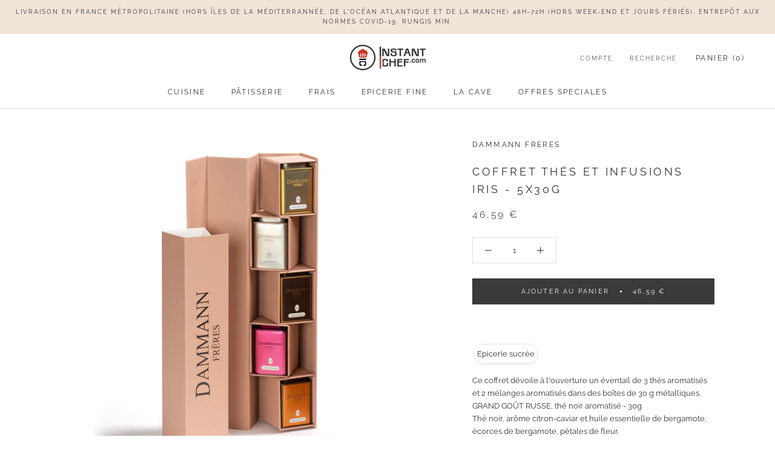

--- FILE ---
content_type: text/html; charset=utf-8
request_url: https://instantchef.com/products/coffret-thes-et-infusions-iris-5x30g
body_size: 25071
content:
<!doctype html>

<html class="no-js" lang="fr">
  <head><script>GSXMLHttpRequest = XMLHttpRequest;</script>
    <meta charset="utf-8"> 
    <meta http-equiv="X-UA-Compatible" content="IE=edge,chrome=1">
    <meta name="viewport" content="width=device-width, initial-scale=1.0, height=device-height, minimum-scale=1.0, maximum-scale=1.0">
    <meta name="theme-color" content="">

    
<title>Coffret thés et infusions Iris - 5x30g&nbsp;|&nbsp;Instant Chef</title><meta name="description" content="Ce coffret dévoile à l&#39;ouverture un éventail de 3 thés aromatisés et 2 mélanges aromatisés dans des boîtes de 30 g métalliques.GRAND GOÛT RUSSE, thé noir aromatisé - 30gThé noir, arôme citron-caviar et huile essentielle de bergamote, écorces de bergamote, pétales de fleur.MISS DAMMANN, thé vert aromatisé - 30gThé vert,"><link rel="canonical" href="https://instantchef.com/products/coffret-thes-et-infusions-iris-5x30g"><link rel="shortcut icon" href="//instantchef.com/cdn/shop/files/Logo_large_45277ee4-5900-4b95-a40c-4d1925ce24c0_96x.png?v=1613775218" type="image/png"><meta property="og:type" content="product">
  <meta property="og:title" content="Coffret thés et infusions Iris - 5x30g"><meta property="og:image" content="http://instantchef.com/cdn/shop/files/110142_1024x.png?v=1761182667">
    <meta property="og:image:secure_url" content="https://instantchef.com/cdn/shop/files/110142_1024x.png?v=1761182667"><meta property="product:price:amount" content="46,59">
  <meta property="product:price:currency" content="EUR"><meta property="og:description" content="Ce coffret dévoile à l&#39;ouverture un éventail de 3 thés aromatisés et 2 mélanges aromatisés dans des boîtes de 30 g métalliques.GRAND GOÛT RUSSE, thé noir aromatisé - 30gThé noir, arôme citron-caviar et huile essentielle de bergamote, écorces de bergamote, pétales de fleur.MISS DAMMANN, thé vert aromatisé - 30gThé vert,"><meta property="og:url" content="https://instantchef.com/products/coffret-thes-et-infusions-iris-5x30g">
<meta property="og:site_name" content="Instant Chef"><meta name="twitter:card" content="summary"><meta name="twitter:title" content="Coffret thés et infusions Iris - 5x30g">
  <meta name="twitter:description" content="Ce coffret dévoile à l&#39;ouverture un éventail de 3 thés aromatisés et 2 mélanges aromatisés dans des boîtes de 30 g métalliques.GRAND GOÛT RUSSE, thé noir aromatisé - 30gThé noir, arôme citron-caviar et huile essentielle de bergamote, écorces de bergamote, pétales de fleur.MISS DAMMANN, thé vert aromatisé - 30gThé vert, morceaux de gingembre, huile essentielle de citron vert et arôme fruit de la passion, pétales de fleur.WEEK-END À PARIS, thé oolong aromatisé - 30gThé oolong, arômes (fleurs de cerisier et de pêcher, amande) et huile essentielle de rose, pétales de fleur.ROOIBOS CARROT CAKE, rooibos aromatisé - 30gRooibos d’Afrique du sud, cannelle, gingembre, carotte arômes amande, noix de pécan, biscuit.CARCADET PASSION FRAMBOISE, préparation aromatisée pour infusion - 30gFleurs d’hibiscus, écorces de cynorrhodon, morceaux de pomme, morceaux de framboise, pétales de fleur, arômes (framboise, fruit de la passion).">
  <meta name="twitter:image" content="https://instantchef.com/cdn/shop/files/110142_600x600_crop_center.png?v=1761182667">

    <script>window.performance && window.performance.mark && window.performance.mark('shopify.content_for_header.start');</script><meta name="google-site-verification" content="mtXcNLmsKVHO1Sgdx4442OCtiWeezmAeeSflQhsVhuI">
<meta name="google-site-verification" content="D3uY0oWpdSrL0ehSqGpadPgE6AAhxZDgOsgYDaFT4K8">
<meta name="google-site-verification" content="qZRO8nB9poCRSbDvz1olbFYRC7RC3UpSLWDXFT1gk8I">
<meta id="shopify-digital-wallet" name="shopify-digital-wallet" content="/35404251269/digital_wallets/dialog">
<meta name="shopify-checkout-api-token" content="134aea2ba182e8db6d56fd5d1c384e74">
<link rel="alternate" type="application/json+oembed" href="https://instantchef.com/products/coffret-thes-et-infusions-iris-5x30g.oembed">
<script async="async" src="/checkouts/internal/preloads.js?locale=fr-FR"></script>
<script id="apple-pay-shop-capabilities" type="application/json">{"shopId":35404251269,"countryCode":"FR","currencyCode":"EUR","merchantCapabilities":["supports3DS"],"merchantId":"gid:\/\/shopify\/Shop\/35404251269","merchantName":"Instant Chef","requiredBillingContactFields":["postalAddress","email","phone"],"requiredShippingContactFields":["postalAddress","email","phone"],"shippingType":"shipping","supportedNetworks":["visa","masterCard","amex"],"total":{"type":"pending","label":"Instant Chef","amount":"1.00"},"shopifyPaymentsEnabled":false,"supportsSubscriptions":false}</script>
<script id="shopify-features" type="application/json">{"accessToken":"134aea2ba182e8db6d56fd5d1c384e74","betas":["rich-media-storefront-analytics"],"domain":"instantchef.com","predictiveSearch":true,"shopId":35404251269,"locale":"fr"}</script>
<script>var Shopify = Shopify || {};
Shopify.shop = "instant-chef-medelys.myshopify.com";
Shopify.locale = "fr";
Shopify.currency = {"active":"EUR","rate":"1.0"};
Shopify.country = "FR";
Shopify.theme = {"name":"AAD 09-24-Epicerie Flo","id":125210984581,"schema_name":"Prestige","schema_version":"4.7.1","theme_store_id":855,"role":"main"};
Shopify.theme.handle = "null";
Shopify.theme.style = {"id":null,"handle":null};
Shopify.cdnHost = "instantchef.com/cdn";
Shopify.routes = Shopify.routes || {};
Shopify.routes.root = "/";</script>
<script type="module">!function(o){(o.Shopify=o.Shopify||{}).modules=!0}(window);</script>
<script>!function(o){function n(){var o=[];function n(){o.push(Array.prototype.slice.apply(arguments))}return n.q=o,n}var t=o.Shopify=o.Shopify||{};t.loadFeatures=n(),t.autoloadFeatures=n()}(window);</script>
<script id="shop-js-analytics" type="application/json">{"pageType":"product"}</script>
<script defer="defer" async type="module" src="//instantchef.com/cdn/shopifycloud/shop-js/modules/v2/client.init-shop-cart-sync_INwxTpsh.fr.esm.js"></script>
<script defer="defer" async type="module" src="//instantchef.com/cdn/shopifycloud/shop-js/modules/v2/chunk.common_YNAa1F1g.esm.js"></script>
<script type="module">
  await import("//instantchef.com/cdn/shopifycloud/shop-js/modules/v2/client.init-shop-cart-sync_INwxTpsh.fr.esm.js");
await import("//instantchef.com/cdn/shopifycloud/shop-js/modules/v2/chunk.common_YNAa1F1g.esm.js");

  window.Shopify.SignInWithShop?.initShopCartSync?.({"fedCMEnabled":true,"windoidEnabled":true});

</script>
<script>(function() {
  var isLoaded = false;
  function asyncLoad() {
    if (isLoaded) return;
    isLoaded = true;
    var urls = ["https:\/\/ecommplugins-scripts.trustpilot.com\/v2.1\/js\/header.min.js?settings=eyJrZXkiOiJEVmlJd0Y0QnFJVHd5Unh4In0=\u0026shop=instant-chef-medelys.myshopify.com","https:\/\/ecommplugins-trustboxsettings.trustpilot.com\/instant-chef-medelys.myshopify.com.js?settings=1586727851820\u0026shop=instant-chef-medelys.myshopify.com","https:\/\/motivate.shopapps.site\/motivator.php?shop=instant-chef-medelys.myshopify.com","https:\/\/cdn.nfcube.com\/instafeed-e0522fc622965d46e075845128980400.js?shop=instant-chef-medelys.myshopify.com"];
    for (var i = 0; i < urls.length; i++) {
      var s = document.createElement('script');
      s.type = 'text/javascript';
      s.async = true;
      s.src = urls[i];
      var x = document.getElementsByTagName('script')[0];
      x.parentNode.insertBefore(s, x);
    }
  };
  if(window.attachEvent) {
    window.attachEvent('onload', asyncLoad);
  } else {
    window.addEventListener('load', asyncLoad, false);
  }
})();</script>
<script id="__st">var __st={"a":35404251269,"offset":3600,"reqid":"88c834d0-96af-4845-b5ab-8e1dbc7dff2e-1768979968","pageurl":"instantchef.com\/products\/coffret-thes-et-infusions-iris-5x30g","u":"0e1a0b791244","p":"product","rtyp":"product","rid":6717204201605};</script>
<script>window.ShopifyPaypalV4VisibilityTracking = true;</script>
<script id="captcha-bootstrap">!function(){'use strict';const t='contact',e='account',n='new_comment',o=[[t,t],['blogs',n],['comments',n],[t,'customer']],c=[[e,'customer_login'],[e,'guest_login'],[e,'recover_customer_password'],[e,'create_customer']],r=t=>t.map((([t,e])=>`form[action*='/${t}']:not([data-nocaptcha='true']) input[name='form_type'][value='${e}']`)).join(','),a=t=>()=>t?[...document.querySelectorAll(t)].map((t=>t.form)):[];function s(){const t=[...o],e=r(t);return a(e)}const i='password',u='form_key',d=['recaptcha-v3-token','g-recaptcha-response','h-captcha-response',i],f=()=>{try{return window.sessionStorage}catch{return}},m='__shopify_v',_=t=>t.elements[u];function p(t,e,n=!1){try{const o=window.sessionStorage,c=JSON.parse(o.getItem(e)),{data:r}=function(t){const{data:e,action:n}=t;return t[m]||n?{data:e,action:n}:{data:t,action:n}}(c);for(const[e,n]of Object.entries(r))t.elements[e]&&(t.elements[e].value=n);n&&o.removeItem(e)}catch(o){console.error('form repopulation failed',{error:o})}}const l='form_type',E='cptcha';function T(t){t.dataset[E]=!0}const w=window,h=w.document,L='Shopify',v='ce_forms',y='captcha';let A=!1;((t,e)=>{const n=(g='f06e6c50-85a8-45c8-87d0-21a2b65856fe',I='https://cdn.shopify.com/shopifycloud/storefront-forms-hcaptcha/ce_storefront_forms_captcha_hcaptcha.v1.5.2.iife.js',D={infoText:'Protégé par hCaptcha',privacyText:'Confidentialité',termsText:'Conditions'},(t,e,n)=>{const o=w[L][v],c=o.bindForm;if(c)return c(t,g,e,D).then(n);var r;o.q.push([[t,g,e,D],n]),r=I,A||(h.body.append(Object.assign(h.createElement('script'),{id:'captcha-provider',async:!0,src:r})),A=!0)});var g,I,D;w[L]=w[L]||{},w[L][v]=w[L][v]||{},w[L][v].q=[],w[L][y]=w[L][y]||{},w[L][y].protect=function(t,e){n(t,void 0,e),T(t)},Object.freeze(w[L][y]),function(t,e,n,w,h,L){const[v,y,A,g]=function(t,e,n){const i=e?o:[],u=t?c:[],d=[...i,...u],f=r(d),m=r(i),_=r(d.filter((([t,e])=>n.includes(e))));return[a(f),a(m),a(_),s()]}(w,h,L),I=t=>{const e=t.target;return e instanceof HTMLFormElement?e:e&&e.form},D=t=>v().includes(t);t.addEventListener('submit',(t=>{const e=I(t);if(!e)return;const n=D(e)&&!e.dataset.hcaptchaBound&&!e.dataset.recaptchaBound,o=_(e),c=g().includes(e)&&(!o||!o.value);(n||c)&&t.preventDefault(),c&&!n&&(function(t){try{if(!f())return;!function(t){const e=f();if(!e)return;const n=_(t);if(!n)return;const o=n.value;o&&e.removeItem(o)}(t);const e=Array.from(Array(32),(()=>Math.random().toString(36)[2])).join('');!function(t,e){_(t)||t.append(Object.assign(document.createElement('input'),{type:'hidden',name:u})),t.elements[u].value=e}(t,e),function(t,e){const n=f();if(!n)return;const o=[...t.querySelectorAll(`input[type='${i}']`)].map((({name:t})=>t)),c=[...d,...o],r={};for(const[a,s]of new FormData(t).entries())c.includes(a)||(r[a]=s);n.setItem(e,JSON.stringify({[m]:1,action:t.action,data:r}))}(t,e)}catch(e){console.error('failed to persist form',e)}}(e),e.submit())}));const S=(t,e)=>{t&&!t.dataset[E]&&(n(t,e.some((e=>e===t))),T(t))};for(const o of['focusin','change'])t.addEventListener(o,(t=>{const e=I(t);D(e)&&S(e,y())}));const B=e.get('form_key'),M=e.get(l),P=B&&M;t.addEventListener('DOMContentLoaded',(()=>{const t=y();if(P)for(const e of t)e.elements[l].value===M&&p(e,B);[...new Set([...A(),...v().filter((t=>'true'===t.dataset.shopifyCaptcha))])].forEach((e=>S(e,t)))}))}(h,new URLSearchParams(w.location.search),n,t,e,['guest_login'])})(!0,!0)}();</script>
<script integrity="sha256-4kQ18oKyAcykRKYeNunJcIwy7WH5gtpwJnB7kiuLZ1E=" data-source-attribution="shopify.loadfeatures" defer="defer" src="//instantchef.com/cdn/shopifycloud/storefront/assets/storefront/load_feature-a0a9edcb.js" crossorigin="anonymous"></script>
<script data-source-attribution="shopify.dynamic_checkout.dynamic.init">var Shopify=Shopify||{};Shopify.PaymentButton=Shopify.PaymentButton||{isStorefrontPortableWallets:!0,init:function(){window.Shopify.PaymentButton.init=function(){};var t=document.createElement("script");t.src="https://instantchef.com/cdn/shopifycloud/portable-wallets/latest/portable-wallets.fr.js",t.type="module",document.head.appendChild(t)}};
</script>
<script data-source-attribution="shopify.dynamic_checkout.buyer_consent">
  function portableWalletsHideBuyerConsent(e){var t=document.getElementById("shopify-buyer-consent"),n=document.getElementById("shopify-subscription-policy-button");t&&n&&(t.classList.add("hidden"),t.setAttribute("aria-hidden","true"),n.removeEventListener("click",e))}function portableWalletsShowBuyerConsent(e){var t=document.getElementById("shopify-buyer-consent"),n=document.getElementById("shopify-subscription-policy-button");t&&n&&(t.classList.remove("hidden"),t.removeAttribute("aria-hidden"),n.addEventListener("click",e))}window.Shopify?.PaymentButton&&(window.Shopify.PaymentButton.hideBuyerConsent=portableWalletsHideBuyerConsent,window.Shopify.PaymentButton.showBuyerConsent=portableWalletsShowBuyerConsent);
</script>
<script data-source-attribution="shopify.dynamic_checkout.cart.bootstrap">document.addEventListener("DOMContentLoaded",(function(){function t(){return document.querySelector("shopify-accelerated-checkout-cart, shopify-accelerated-checkout")}if(t())Shopify.PaymentButton.init();else{new MutationObserver((function(e,n){t()&&(Shopify.PaymentButton.init(),n.disconnect())})).observe(document.body,{childList:!0,subtree:!0})}}));
</script>
<link id="shopify-accelerated-checkout-styles" rel="stylesheet" media="screen" href="https://instantchef.com/cdn/shopifycloud/portable-wallets/latest/accelerated-checkout-backwards-compat.css" crossorigin="anonymous">
<style id="shopify-accelerated-checkout-cart">
        #shopify-buyer-consent {
  margin-top: 1em;
  display: inline-block;
  width: 100%;
}

#shopify-buyer-consent.hidden {
  display: none;
}

#shopify-subscription-policy-button {
  background: none;
  border: none;
  padding: 0;
  text-decoration: underline;
  font-size: inherit;
  cursor: pointer;
}

#shopify-subscription-policy-button::before {
  box-shadow: none;
}

      </style>

<script>window.performance && window.performance.mark && window.performance.mark('shopify.content_for_header.end');</script>

    <link rel="stylesheet" href="//instantchef.com/cdn/shop/t/86/assets/theme.scss.css?v=90634144377564851941757683300">
	<!-- THIS IS MY CUSTOM CSS -->
    <link href="//instantchef.com/cdn/shop/t/86/assets/theme-custom.css?v=153364490096570781821724912201" rel="stylesheet" type="text/css" media="all" />
    <!-- END NEW CODE  -->
    <script data-ad-client="ca-pub-5777293525192955" async src="https://pagead2.googlesyndication.com/pagead/js/adsbygoogle.js"></script>
    <script>
      // This allows to expose several variables to the global scope, to be used in scripts
      window.theme = {
        pageType: "product",
        moneyFormat: "{{amount_with_comma_separator}} €",
        moneyWithCurrencyFormat: "{{amount_with_comma_separator}} EUR",
        productImageSize: "square",
        searchMode: "product",
        showPageTransition: true,
        showElementStaggering: true,
        showImageZooming: false
      };

      window.routes = {
        rootUrl: "\/",
        cartUrl: "\/cart",
        cartAddUrl: "\/cart\/add",
        cartChangeUrl: "\/cart\/change",
        searchUrl: "\/search",
        productRecommendationsUrl: "\/recommendations\/products"
      };

      window.languages = {
        cartAddNote: "Ajouter une note",
        cartEditNote: "Editer la note",
        productImageLoadingError: "L\u0026#39;image n\u0026#39;a pas pu être chargée. Essayez de recharger la page.",
        productFormAddToCart: "Ajouter au panier",
        productFormUnavailable: "Indisponible",
        productFormSoldOut: "Non disponible",
        shippingEstimatorOneResult: "1 option disponible :",
        shippingEstimatorMoreResults: "{{count}} options disponibles :",
        shippingEstimatorNoResults: "Nous ne livrons pas à cette adresse."
      };

      window.lazySizesConfig = {
        loadHidden: false,
        hFac: 0.5,
        expFactor: 2,
        ricTimeout: 150,
        lazyClass: 'Image--lazyLoad',
        loadingClass: 'Image--lazyLoading',
        loadedClass: 'Image--lazyLoaded'
      };

      document.documentElement.className = document.documentElement.className.replace('no-js', 'js');
      document.documentElement.style.setProperty('--window-height', window.innerHeight + 'px');

      // We do a quick detection of some features (we could use Modernizr but for so little...)
      (function() {
        document.documentElement.className += ((window.CSS && window.CSS.supports('(position: sticky) or (position: -webkit-sticky)')) ? ' supports-sticky' : ' no-supports-sticky');
        document.documentElement.className += (window.matchMedia('(-moz-touch-enabled: 1), (hover: none)')).matches ? ' no-supports-hover' : ' supports-hover';
      }());
    </script>

    <script src="//instantchef.com/cdn/shop/t/86/assets/lazysizes.min.js?v=174358363404432586981724912201" async></script><script src="https://polyfill-fastly.net/v3/polyfill.min.js?unknown=polyfill&features=fetch,Element.prototype.closest,Element.prototype.remove,Element.prototype.classList,Array.prototype.includes,Array.prototype.fill,Object.assign,CustomEvent,IntersectionObserver,IntersectionObserverEntry,URL" defer></script>
    <script src="//instantchef.com/cdn/shop/t/86/assets/libs.min.js?v=26178543184394469741724912201" defer></script>
    <script src="//instantchef.com/cdn/shop/t/86/assets/theme.min.js?v=132605306085625001331724912201" defer></script>

    <script>
      (function () {
        window.onpageshow = function() {
          if (window.theme.showPageTransition) {
            var pageTransition = document.querySelector('.PageTransition');

            if (pageTransition) {
              pageTransition.style.visibility = 'visible';
              pageTransition.style.opacity = '0';
            }
          }

          // When the page is loaded from the cache, we have to reload the cart content
          document.documentElement.dispatchEvent(new CustomEvent('cart:refresh', {
            bubbles: true
          }));
        };
      })();
    </script>

    
  <script type="application/ld+json">
  {
    "@context": "http://schema.org",
    "@type": "Product",
    "offers": [{
          "@type": "Offer",
          "name": "Default Title",
          "availability":"https://schema.org/InStock",
          "price": 46.59,
          "priceCurrency": "EUR",
          "priceValidUntil": "2026-01-31","sku": "110142","url": "/products/coffret-thes-et-infusions-iris-5x30g/products/coffret-thes-et-infusions-iris-5x30g?variant=39896518361221"
        }
],
      "mpn": "000000",
      "productId": "000000",
    "brand": {
      "name": "Dammann Freres"
    },
    "name": "Coffret thés et infusions Iris - 5x30g",
    "description": "Ce coffret dévoile à l'ouverture un éventail de 3 thés aromatisés et 2 mélanges aromatisés dans des boîtes de 30 g métalliques.GRAND GOÛT RUSSE, thé noir aromatisé - 30gThé noir, arôme citron-caviar et huile essentielle de bergamote, écorces de bergamote, pétales de fleur.MISS DAMMANN, thé vert aromatisé - 30gThé vert, morceaux de gingembre, huile essentielle de citron vert et arôme fruit de la passion, pétales de fleur.WEEK-END À PARIS, thé oolong aromatisé - 30gThé oolong, arômes (fleurs de cerisier et de pêcher, amande) et huile essentielle de rose, pétales de fleur.ROOIBOS CARROT CAKE, rooibos aromatisé - 30gRooibos d’Afrique du sud, cannelle, gingembre, carotte arômes amande, noix de pécan, biscuit.CARCADET PASSION FRAMBOISE, préparation aromatisée pour infusion - 30gFleurs d’hibiscus, écorces de cynorrhodon, morceaux de pomme, morceaux de framboise, pétales de fleur, arômes (framboise, fruit de la passion).",
    "category": "Épicerie sucrée",
    "url": "/products/coffret-thes-et-infusions-iris-5x30g/products/coffret-thes-et-infusions-iris-5x30g",
    "sku": "110142",
    "image": {
      "@type": "ImageObject",
      "url": "https://instantchef.com/cdn/shop/files/110142_1024x.png?v=1761182667",
      "image": "https://instantchef.com/cdn/shop/files/110142_1024x.png?v=1761182667",
      "name": "Coffret thés et infusions Iris - 5x30g",
      "width": "1024",
      "height": "1024"
    }
  }
  </script>



  <script type="application/ld+json">
  {
    "@context": "http://schema.org",
    "@type": "BreadcrumbList",
  "itemListElement": [{
      "@type": "ListItem",
      "position": 1,
      "name": "Translation missing: fr.general.breadcrumb.home",
      "item": "https://instantchef.com"
    },{
          "@type": "ListItem",
          "position": 2,
          "name": "Coffret thés et infusions Iris - 5x30g",
          "item": "https://instantchef.com/products/coffret-thes-et-infusions-iris-5x30g"
        }]
  }
  </script>

  <div id="shopify-section-filter-menu-settings" class="shopify-section"><style type="text/css">
/*  Filter Menu Color and Image Section CSS */</style>
<link href="//instantchef.com/cdn/shop/t/86/assets/filter-menu.scss.css?v=74098115572860500601724912368" rel="stylesheet" type="text/css" media="all" />
<script src="//instantchef.com/cdn/shop/t/86/assets/filter-menu.js?v=162953565420282952561724912201" type="text/javascript"></script>





</div>
<script src="https://cdnjs.cloudflare.com/ajax/libs/jquery/3.3.1/jquery.min.js" integrity="sha256-FgpCb/KJQlLNfOu91ta32o/NMZxltwRo8QtmkMRdAu8=" crossorigin="anonymous"></script>
<!-- Pinterest script --><meta name="p:domain_verify" content="7bc0f8894c104af75a71fec7e37b9b8d"/><!-- End pinterest script -->
<link href="https://monorail-edge.shopifysvc.com" rel="dns-prefetch">
<script>(function(){if ("sendBeacon" in navigator && "performance" in window) {try {var session_token_from_headers = performance.getEntriesByType('navigation')[0].serverTiming.find(x => x.name == '_s').description;} catch {var session_token_from_headers = undefined;}var session_cookie_matches = document.cookie.match(/_shopify_s=([^;]*)/);var session_token_from_cookie = session_cookie_matches && session_cookie_matches.length === 2 ? session_cookie_matches[1] : "";var session_token = session_token_from_headers || session_token_from_cookie || "";function handle_abandonment_event(e) {var entries = performance.getEntries().filter(function(entry) {return /monorail-edge.shopifysvc.com/.test(entry.name);});if (!window.abandonment_tracked && entries.length === 0) {window.abandonment_tracked = true;var currentMs = Date.now();var navigation_start = performance.timing.navigationStart;var payload = {shop_id: 35404251269,url: window.location.href,navigation_start,duration: currentMs - navigation_start,session_token,page_type: "product"};window.navigator.sendBeacon("https://monorail-edge.shopifysvc.com/v1/produce", JSON.stringify({schema_id: "online_store_buyer_site_abandonment/1.1",payload: payload,metadata: {event_created_at_ms: currentMs,event_sent_at_ms: currentMs}}));}}window.addEventListener('pagehide', handle_abandonment_event);}}());</script>
<script id="web-pixels-manager-setup">(function e(e,d,r,n,o){if(void 0===o&&(o={}),!Boolean(null===(a=null===(i=window.Shopify)||void 0===i?void 0:i.analytics)||void 0===a?void 0:a.replayQueue)){var i,a;window.Shopify=window.Shopify||{};var t=window.Shopify;t.analytics=t.analytics||{};var s=t.analytics;s.replayQueue=[],s.publish=function(e,d,r){return s.replayQueue.push([e,d,r]),!0};try{self.performance.mark("wpm:start")}catch(e){}var l=function(){var e={modern:/Edge?\/(1{2}[4-9]|1[2-9]\d|[2-9]\d{2}|\d{4,})\.\d+(\.\d+|)|Firefox\/(1{2}[4-9]|1[2-9]\d|[2-9]\d{2}|\d{4,})\.\d+(\.\d+|)|Chrom(ium|e)\/(9{2}|\d{3,})\.\d+(\.\d+|)|(Maci|X1{2}).+ Version\/(15\.\d+|(1[6-9]|[2-9]\d|\d{3,})\.\d+)([,.]\d+|)( \(\w+\)|)( Mobile\/\w+|) Safari\/|Chrome.+OPR\/(9{2}|\d{3,})\.\d+\.\d+|(CPU[ +]OS|iPhone[ +]OS|CPU[ +]iPhone|CPU IPhone OS|CPU iPad OS)[ +]+(15[._]\d+|(1[6-9]|[2-9]\d|\d{3,})[._]\d+)([._]\d+|)|Android:?[ /-](13[3-9]|1[4-9]\d|[2-9]\d{2}|\d{4,})(\.\d+|)(\.\d+|)|Android.+Firefox\/(13[5-9]|1[4-9]\d|[2-9]\d{2}|\d{4,})\.\d+(\.\d+|)|Android.+Chrom(ium|e)\/(13[3-9]|1[4-9]\d|[2-9]\d{2}|\d{4,})\.\d+(\.\d+|)|SamsungBrowser\/([2-9]\d|\d{3,})\.\d+/,legacy:/Edge?\/(1[6-9]|[2-9]\d|\d{3,})\.\d+(\.\d+|)|Firefox\/(5[4-9]|[6-9]\d|\d{3,})\.\d+(\.\d+|)|Chrom(ium|e)\/(5[1-9]|[6-9]\d|\d{3,})\.\d+(\.\d+|)([\d.]+$|.*Safari\/(?![\d.]+ Edge\/[\d.]+$))|(Maci|X1{2}).+ Version\/(10\.\d+|(1[1-9]|[2-9]\d|\d{3,})\.\d+)([,.]\d+|)( \(\w+\)|)( Mobile\/\w+|) Safari\/|Chrome.+OPR\/(3[89]|[4-9]\d|\d{3,})\.\d+\.\d+|(CPU[ +]OS|iPhone[ +]OS|CPU[ +]iPhone|CPU IPhone OS|CPU iPad OS)[ +]+(10[._]\d+|(1[1-9]|[2-9]\d|\d{3,})[._]\d+)([._]\d+|)|Android:?[ /-](13[3-9]|1[4-9]\d|[2-9]\d{2}|\d{4,})(\.\d+|)(\.\d+|)|Mobile Safari.+OPR\/([89]\d|\d{3,})\.\d+\.\d+|Android.+Firefox\/(13[5-9]|1[4-9]\d|[2-9]\d{2}|\d{4,})\.\d+(\.\d+|)|Android.+Chrom(ium|e)\/(13[3-9]|1[4-9]\d|[2-9]\d{2}|\d{4,})\.\d+(\.\d+|)|Android.+(UC? ?Browser|UCWEB|U3)[ /]?(15\.([5-9]|\d{2,})|(1[6-9]|[2-9]\d|\d{3,})\.\d+)\.\d+|SamsungBrowser\/(5\.\d+|([6-9]|\d{2,})\.\d+)|Android.+MQ{2}Browser\/(14(\.(9|\d{2,})|)|(1[5-9]|[2-9]\d|\d{3,})(\.\d+|))(\.\d+|)|K[Aa][Ii]OS\/(3\.\d+|([4-9]|\d{2,})\.\d+)(\.\d+|)/},d=e.modern,r=e.legacy,n=navigator.userAgent;return n.match(d)?"modern":n.match(r)?"legacy":"unknown"}(),u="modern"===l?"modern":"legacy",c=(null!=n?n:{modern:"",legacy:""})[u],f=function(e){return[e.baseUrl,"/wpm","/b",e.hashVersion,"modern"===e.buildTarget?"m":"l",".js"].join("")}({baseUrl:d,hashVersion:r,buildTarget:u}),m=function(e){var d=e.version,r=e.bundleTarget,n=e.surface,o=e.pageUrl,i=e.monorailEndpoint;return{emit:function(e){var a=e.status,t=e.errorMsg,s=(new Date).getTime(),l=JSON.stringify({metadata:{event_sent_at_ms:s},events:[{schema_id:"web_pixels_manager_load/3.1",payload:{version:d,bundle_target:r,page_url:o,status:a,surface:n,error_msg:t},metadata:{event_created_at_ms:s}}]});if(!i)return console&&console.warn&&console.warn("[Web Pixels Manager] No Monorail endpoint provided, skipping logging."),!1;try{return self.navigator.sendBeacon.bind(self.navigator)(i,l)}catch(e){}var u=new XMLHttpRequest;try{return u.open("POST",i,!0),u.setRequestHeader("Content-Type","text/plain"),u.send(l),!0}catch(e){return console&&console.warn&&console.warn("[Web Pixels Manager] Got an unhandled error while logging to Monorail."),!1}}}}({version:r,bundleTarget:l,surface:e.surface,pageUrl:self.location.href,monorailEndpoint:e.monorailEndpoint});try{o.browserTarget=l,function(e){var d=e.src,r=e.async,n=void 0===r||r,o=e.onload,i=e.onerror,a=e.sri,t=e.scriptDataAttributes,s=void 0===t?{}:t,l=document.createElement("script"),u=document.querySelector("head"),c=document.querySelector("body");if(l.async=n,l.src=d,a&&(l.integrity=a,l.crossOrigin="anonymous"),s)for(var f in s)if(Object.prototype.hasOwnProperty.call(s,f))try{l.dataset[f]=s[f]}catch(e){}if(o&&l.addEventListener("load",o),i&&l.addEventListener("error",i),u)u.appendChild(l);else{if(!c)throw new Error("Did not find a head or body element to append the script");c.appendChild(l)}}({src:f,async:!0,onload:function(){if(!function(){var e,d;return Boolean(null===(d=null===(e=window.Shopify)||void 0===e?void 0:e.analytics)||void 0===d?void 0:d.initialized)}()){var d=window.webPixelsManager.init(e)||void 0;if(d){var r=window.Shopify.analytics;r.replayQueue.forEach((function(e){var r=e[0],n=e[1],o=e[2];d.publishCustomEvent(r,n,o)})),r.replayQueue=[],r.publish=d.publishCustomEvent,r.visitor=d.visitor,r.initialized=!0}}},onerror:function(){return m.emit({status:"failed",errorMsg:"".concat(f," has failed to load")})},sri:function(e){var d=/^sha384-[A-Za-z0-9+/=]+$/;return"string"==typeof e&&d.test(e)}(c)?c:"",scriptDataAttributes:o}),m.emit({status:"loading"})}catch(e){m.emit({status:"failed",errorMsg:(null==e?void 0:e.message)||"Unknown error"})}}})({shopId: 35404251269,storefrontBaseUrl: "https://instantchef.com",extensionsBaseUrl: "https://extensions.shopifycdn.com/cdn/shopifycloud/web-pixels-manager",monorailEndpoint: "https://monorail-edge.shopifysvc.com/unstable/produce_batch",surface: "storefront-renderer",enabledBetaFlags: ["2dca8a86"],webPixelsConfigList: [{"id":"278364293","configuration":"{\"config\":\"{\\\"pixel_id\\\":\\\"AW-652243078\\\",\\\"target_country\\\":\\\"FR\\\",\\\"gtag_events\\\":[{\\\"type\\\":\\\"page_view\\\",\\\"action_label\\\":\\\"AW-652243078\\\/zShqCIXRmM0BEIbhgbcC\\\"},{\\\"type\\\":\\\"purchase\\\",\\\"action_label\\\":\\\"AW-652243078\\\/ARH6CIjRmM0BEIbhgbcC\\\"},{\\\"type\\\":\\\"view_item\\\",\\\"action_label\\\":\\\"AW-652243078\\\/wt0sCIHWmM0BEIbhgbcC\\\"},{\\\"type\\\":\\\"add_to_cart\\\",\\\"action_label\\\":\\\"AW-652243078\\\/Q5nnCITWmM0BEIbhgbcC\\\"},{\\\"type\\\":\\\"begin_checkout\\\",\\\"action_label\\\":\\\"AW-652243078\\\/3amACIfWmM0BEIbhgbcC\\\"},{\\\"type\\\":\\\"search\\\",\\\"action_label\\\":\\\"AW-652243078\\\/yn4lCIrWmM0BEIbhgbcC\\\"},{\\\"type\\\":\\\"add_payment_info\\\",\\\"action_label\\\":\\\"AW-652243078\\\/ZNP0CI3WmM0BEIbhgbcC\\\"}],\\\"enable_monitoring_mode\\\":false}\"}","eventPayloadVersion":"v1","runtimeContext":"OPEN","scriptVersion":"b2a88bafab3e21179ed38636efcd8a93","type":"APP","apiClientId":1780363,"privacyPurposes":[],"dataSharingAdjustments":{"protectedCustomerApprovalScopes":["read_customer_address","read_customer_email","read_customer_name","read_customer_personal_data","read_customer_phone"]}},{"id":"51871877","eventPayloadVersion":"v1","runtimeContext":"LAX","scriptVersion":"1","type":"CUSTOM","privacyPurposes":["ANALYTICS"],"name":"Google Analytics tag (migrated)"},{"id":"shopify-app-pixel","configuration":"{}","eventPayloadVersion":"v1","runtimeContext":"STRICT","scriptVersion":"0450","apiClientId":"shopify-pixel","type":"APP","privacyPurposes":["ANALYTICS","MARKETING"]},{"id":"shopify-custom-pixel","eventPayloadVersion":"v1","runtimeContext":"LAX","scriptVersion":"0450","apiClientId":"shopify-pixel","type":"CUSTOM","privacyPurposes":["ANALYTICS","MARKETING"]}],isMerchantRequest: false,initData: {"shop":{"name":"Instant Chef","paymentSettings":{"currencyCode":"EUR"},"myshopifyDomain":"instant-chef-medelys.myshopify.com","countryCode":"FR","storefrontUrl":"https:\/\/instantchef.com"},"customer":null,"cart":null,"checkout":null,"productVariants":[{"price":{"amount":46.59,"currencyCode":"EUR"},"product":{"title":"Coffret thés et infusions Iris - 5x30g","vendor":"Dammann Freres","id":"6717204201605","untranslatedTitle":"Coffret thés et infusions Iris - 5x30g","url":"\/products\/coffret-thes-et-infusions-iris-5x30g","type":"Épicerie sucrée"},"id":"39896518361221","image":{"src":"\/\/instantchef.com\/cdn\/shop\/files\/110142.png?v=1761182667"},"sku":"110142","title":"Default Title","untranslatedTitle":"Default Title"}],"purchasingCompany":null},},"https://instantchef.com/cdn","fcfee988w5aeb613cpc8e4bc33m6693e112",{"modern":"","legacy":""},{"shopId":"35404251269","storefrontBaseUrl":"https:\/\/instantchef.com","extensionBaseUrl":"https:\/\/extensions.shopifycdn.com\/cdn\/shopifycloud\/web-pixels-manager","surface":"storefront-renderer","enabledBetaFlags":"[\"2dca8a86\"]","isMerchantRequest":"false","hashVersion":"fcfee988w5aeb613cpc8e4bc33m6693e112","publish":"custom","events":"[[\"page_viewed\",{}],[\"product_viewed\",{\"productVariant\":{\"price\":{\"amount\":46.59,\"currencyCode\":\"EUR\"},\"product\":{\"title\":\"Coffret thés et infusions Iris - 5x30g\",\"vendor\":\"Dammann Freres\",\"id\":\"6717204201605\",\"untranslatedTitle\":\"Coffret thés et infusions Iris - 5x30g\",\"url\":\"\/products\/coffret-thes-et-infusions-iris-5x30g\",\"type\":\"Épicerie sucrée\"},\"id\":\"39896518361221\",\"image\":{\"src\":\"\/\/instantchef.com\/cdn\/shop\/files\/110142.png?v=1761182667\"},\"sku\":\"110142\",\"title\":\"Default Title\",\"untranslatedTitle\":\"Default Title\"}}]]"});</script><script>
  window.ShopifyAnalytics = window.ShopifyAnalytics || {};
  window.ShopifyAnalytics.meta = window.ShopifyAnalytics.meta || {};
  window.ShopifyAnalytics.meta.currency = 'EUR';
  var meta = {"product":{"id":6717204201605,"gid":"gid:\/\/shopify\/Product\/6717204201605","vendor":"Dammann Freres","type":"Épicerie sucrée","handle":"coffret-thes-et-infusions-iris-5x30g","variants":[{"id":39896518361221,"price":4659,"name":"Coffret thés et infusions Iris - 5x30g","public_title":null,"sku":"110142"}],"remote":false},"page":{"pageType":"product","resourceType":"product","resourceId":6717204201605,"requestId":"88c834d0-96af-4845-b5ab-8e1dbc7dff2e-1768979968"}};
  for (var attr in meta) {
    window.ShopifyAnalytics.meta[attr] = meta[attr];
  }
</script>
<script class="analytics">
  (function () {
    var customDocumentWrite = function(content) {
      var jquery = null;

      if (window.jQuery) {
        jquery = window.jQuery;
      } else if (window.Checkout && window.Checkout.$) {
        jquery = window.Checkout.$;
      }

      if (jquery) {
        jquery('body').append(content);
      }
    };

    var hasLoggedConversion = function(token) {
      if (token) {
        return document.cookie.indexOf('loggedConversion=' + token) !== -1;
      }
      return false;
    }

    var setCookieIfConversion = function(token) {
      if (token) {
        var twoMonthsFromNow = new Date(Date.now());
        twoMonthsFromNow.setMonth(twoMonthsFromNow.getMonth() + 2);

        document.cookie = 'loggedConversion=' + token + '; expires=' + twoMonthsFromNow;
      }
    }

    var trekkie = window.ShopifyAnalytics.lib = window.trekkie = window.trekkie || [];
    if (trekkie.integrations) {
      return;
    }
    trekkie.methods = [
      'identify',
      'page',
      'ready',
      'track',
      'trackForm',
      'trackLink'
    ];
    trekkie.factory = function(method) {
      return function() {
        var args = Array.prototype.slice.call(arguments);
        args.unshift(method);
        trekkie.push(args);
        return trekkie;
      };
    };
    for (var i = 0; i < trekkie.methods.length; i++) {
      var key = trekkie.methods[i];
      trekkie[key] = trekkie.factory(key);
    }
    trekkie.load = function(config) {
      trekkie.config = config || {};
      trekkie.config.initialDocumentCookie = document.cookie;
      var first = document.getElementsByTagName('script')[0];
      var script = document.createElement('script');
      script.type = 'text/javascript';
      script.onerror = function(e) {
        var scriptFallback = document.createElement('script');
        scriptFallback.type = 'text/javascript';
        scriptFallback.onerror = function(error) {
                var Monorail = {
      produce: function produce(monorailDomain, schemaId, payload) {
        var currentMs = new Date().getTime();
        var event = {
          schema_id: schemaId,
          payload: payload,
          metadata: {
            event_created_at_ms: currentMs,
            event_sent_at_ms: currentMs
          }
        };
        return Monorail.sendRequest("https://" + monorailDomain + "/v1/produce", JSON.stringify(event));
      },
      sendRequest: function sendRequest(endpointUrl, payload) {
        // Try the sendBeacon API
        if (window && window.navigator && typeof window.navigator.sendBeacon === 'function' && typeof window.Blob === 'function' && !Monorail.isIos12()) {
          var blobData = new window.Blob([payload], {
            type: 'text/plain'
          });

          if (window.navigator.sendBeacon(endpointUrl, blobData)) {
            return true;
          } // sendBeacon was not successful

        } // XHR beacon

        var xhr = new XMLHttpRequest();

        try {
          xhr.open('POST', endpointUrl);
          xhr.setRequestHeader('Content-Type', 'text/plain');
          xhr.send(payload);
        } catch (e) {
          console.log(e);
        }

        return false;
      },
      isIos12: function isIos12() {
        return window.navigator.userAgent.lastIndexOf('iPhone; CPU iPhone OS 12_') !== -1 || window.navigator.userAgent.lastIndexOf('iPad; CPU OS 12_') !== -1;
      }
    };
    Monorail.produce('monorail-edge.shopifysvc.com',
      'trekkie_storefront_load_errors/1.1',
      {shop_id: 35404251269,
      theme_id: 125210984581,
      app_name: "storefront",
      context_url: window.location.href,
      source_url: "//instantchef.com/cdn/s/trekkie.storefront.cd680fe47e6c39ca5d5df5f0a32d569bc48c0f27.min.js"});

        };
        scriptFallback.async = true;
        scriptFallback.src = '//instantchef.com/cdn/s/trekkie.storefront.cd680fe47e6c39ca5d5df5f0a32d569bc48c0f27.min.js';
        first.parentNode.insertBefore(scriptFallback, first);
      };
      script.async = true;
      script.src = '//instantchef.com/cdn/s/trekkie.storefront.cd680fe47e6c39ca5d5df5f0a32d569bc48c0f27.min.js';
      first.parentNode.insertBefore(script, first);
    };
    trekkie.load(
      {"Trekkie":{"appName":"storefront","development":false,"defaultAttributes":{"shopId":35404251269,"isMerchantRequest":null,"themeId":125210984581,"themeCityHash":"1448145443802622997","contentLanguage":"fr","currency":"EUR","eventMetadataId":"db506dc8-44a2-400f-b63d-fe6f380f3e3f"},"isServerSideCookieWritingEnabled":true,"monorailRegion":"shop_domain","enabledBetaFlags":["65f19447"]},"Session Attribution":{},"S2S":{"facebookCapiEnabled":false,"source":"trekkie-storefront-renderer","apiClientId":580111}}
    );

    var loaded = false;
    trekkie.ready(function() {
      if (loaded) return;
      loaded = true;

      window.ShopifyAnalytics.lib = window.trekkie;

      var originalDocumentWrite = document.write;
      document.write = customDocumentWrite;
      try { window.ShopifyAnalytics.merchantGoogleAnalytics.call(this); } catch(error) {};
      document.write = originalDocumentWrite;

      window.ShopifyAnalytics.lib.page(null,{"pageType":"product","resourceType":"product","resourceId":6717204201605,"requestId":"88c834d0-96af-4845-b5ab-8e1dbc7dff2e-1768979968","shopifyEmitted":true});

      var match = window.location.pathname.match(/checkouts\/(.+)\/(thank_you|post_purchase)/)
      var token = match? match[1]: undefined;
      if (!hasLoggedConversion(token)) {
        setCookieIfConversion(token);
        window.ShopifyAnalytics.lib.track("Viewed Product",{"currency":"EUR","variantId":39896518361221,"productId":6717204201605,"productGid":"gid:\/\/shopify\/Product\/6717204201605","name":"Coffret thés et infusions Iris - 5x30g","price":"46.59","sku":"110142","brand":"Dammann Freres","variant":null,"category":"Épicerie sucrée","nonInteraction":true,"remote":false},undefined,undefined,{"shopifyEmitted":true});
      window.ShopifyAnalytics.lib.track("monorail:\/\/trekkie_storefront_viewed_product\/1.1",{"currency":"EUR","variantId":39896518361221,"productId":6717204201605,"productGid":"gid:\/\/shopify\/Product\/6717204201605","name":"Coffret thés et infusions Iris - 5x30g","price":"46.59","sku":"110142","brand":"Dammann Freres","variant":null,"category":"Épicerie sucrée","nonInteraction":true,"remote":false,"referer":"https:\/\/instantchef.com\/products\/coffret-thes-et-infusions-iris-5x30g"});
      }
    });


        var eventsListenerScript = document.createElement('script');
        eventsListenerScript.async = true;
        eventsListenerScript.src = "//instantchef.com/cdn/shopifycloud/storefront/assets/shop_events_listener-3da45d37.js";
        document.getElementsByTagName('head')[0].appendChild(eventsListenerScript);

})();</script>
  <script>
  if (!window.ga || (window.ga && typeof window.ga !== 'function')) {
    window.ga = function ga() {
      (window.ga.q = window.ga.q || []).push(arguments);
      if (window.Shopify && window.Shopify.analytics && typeof window.Shopify.analytics.publish === 'function') {
        window.Shopify.analytics.publish("ga_stub_called", {}, {sendTo: "google_osp_migration"});
      }
      console.error("Shopify's Google Analytics stub called with:", Array.from(arguments), "\nSee https://help.shopify.com/manual/promoting-marketing/pixels/pixel-migration#google for more information.");
    };
    if (window.Shopify && window.Shopify.analytics && typeof window.Shopify.analytics.publish === 'function') {
      window.Shopify.analytics.publish("ga_stub_initialized", {}, {sendTo: "google_osp_migration"});
    }
  }
</script>
<script
  defer
  src="https://instantchef.com/cdn/shopifycloud/perf-kit/shopify-perf-kit-3.0.4.min.js"
  data-application="storefront-renderer"
  data-shop-id="35404251269"
  data-render-region="gcp-us-central1"
  data-page-type="product"
  data-theme-instance-id="125210984581"
  data-theme-name="Prestige"
  data-theme-version="4.7.1"
  data-monorail-region="shop_domain"
  data-resource-timing-sampling-rate="10"
  data-shs="true"
  data-shs-beacon="true"
  data-shs-export-with-fetch="true"
  data-shs-logs-sample-rate="1"
  data-shs-beacon-endpoint="https://instantchef.com/api/collect"
></script>
</head>
  <body class="prestige--v4  template-product">
    <a class="PageSkipLink u-visually-hidden" href="#main">Aller au contenu</a>
    <span class="LoadingBar"></span>
    <div class="PageOverlay"></div>
    <div class="PageTransition"></div>

    <div id="shopify-section-popup" class="shopify-section"></div>
    <div id="shopify-section-sidebar-menu" class="shopify-section"><section id="sidebar-menu" class="SidebarMenu Drawer Drawer--small Drawer--fromLeft" aria-hidden="true" data-section-id="sidebar-menu" data-section-type="sidebar-menu">
    <header class="Drawer__Header" data-drawer-animated-left>
      <button class="Drawer__Close Icon-Wrapper--clickable" data-action="close-drawer" data-drawer-id="sidebar-menu" aria-label="Fermer la navigation"><svg class="Icon Icon--close" role="presentation" viewBox="0 0 16 14">
      <path d="M15 0L1 14m14 0L1 0" stroke="currentColor" fill="none" fill-rule="evenodd"></path>
    </svg></button>
    </header>

    <div class="Drawer__Content">
      <div class="Drawer__Main" data-drawer-animated-left data-scrollable>
        <div class="Drawer__Container">
          <nav class="SidebarMenu__Nav SidebarMenu__Nav--primary" aria-label="Navigation latérale"><div class="Collapsible"><button class="Collapsible__Button Heading u-h6" data-action="toggle-collapsible" aria-expanded="false">Cuisine<span class="Collapsible__Plus"></span>
                  </button>

                  <div class="Collapsible__Inner">
                    <div class="Collapsible__Content"><div class="Collapsible"><button class="Collapsible__Button Heading Text--subdued Link--primary u-h7" data-action="toggle-collapsible" aria-expanded="false">Assaisonnements et Condiments<span class="Collapsible__Plus"></span>
                            </button>

                            <div class="Collapsible__Inner">
                              <div class="Collapsible__Content">
                                <ul class="Linklist Linklist--bordered Linklist--spacingLoose"><li class="Linklist__Item">
                                      <a href="/collections/ss-famille_epices" class="Text--subdued Link Link--primary">Epices</a>
                                    </li><li class="Linklist__Item">
                                      <a href="/collections/ss-famille_aromates-et-sels" class="Text--subdued Link Link--primary">Aromates et Sels</a>
                                    </li><li class="Linklist__Item">
                                      <a href="/collections/ss-famille_condiments-et-sauces" class="Text--subdued Link Link--primary">Condiments et sauces</a>
                                    </li></ul>
                              </div>
                            </div></div><div class="Collapsible"><button class="Collapsible__Button Heading Text--subdued Link--primary u-h7" data-action="toggle-collapsible" aria-expanded="false">Huiles et vinaigres<span class="Collapsible__Plus"></span>
                            </button>

                            <div class="Collapsible__Inner">
                              <div class="Collapsible__Content">
                                <ul class="Linklist Linklist--bordered Linklist--spacingLoose"><li class="Linklist__Item">
                                      <a href="/collections/ss-famille_huiles" class="Text--subdued Link Link--primary">Huiles</a>
                                    </li><li class="Linklist__Item">
                                      <a href="/collections/ss-famille_cremes-et-vinaigres" class="Text--subdued Link Link--primary">Crèmes et vinaigres</a>
                                    </li></ul>
                              </div>
                            </div></div><div class="Collapsible"><button class="Collapsible__Button Heading Text--subdued Link--primary u-h7" data-action="toggle-collapsible" aria-expanded="false">Aides culinaires cuisine<span class="Collapsible__Plus"></span>
                            </button>

                            <div class="Collapsible__Inner">
                              <div class="Collapsible__Content">
                                <ul class="Linklist Linklist--bordered Linklist--spacingLoose"><li class="Linklist__Item">
                                      <a href="/collections/famille_aides-culinaires-cuisine" class="Text--subdued Link Link--primary">Aides culinaires cuisine</a>
                                    </li></ul>
                              </div>
                            </div></div><div class="Collapsible"><button class="Collapsible__Button Heading Text--subdued Link--primary u-h7" data-action="toggle-collapsible" aria-expanded="false">Légumes et féculents<span class="Collapsible__Plus"></span>
                            </button>

                            <div class="Collapsible__Inner">
                              <div class="Collapsible__Content">
                                <ul class="Linklist Linklist--bordered Linklist--spacingLoose"><li class="Linklist__Item">
                                      <a href="/collections/ss-famille_legumes-et-olives" class="Text--subdued Link Link--primary">Légumes et olives</a>
                                    </li><li class="Linklist__Item">
                                      <a href="/collections/ss-famille_feculents" class="Text--subdued Link Link--primary">Féculents</a>
                                    </li></ul>
                              </div>
                            </div></div><div class="Collapsible"><button class="Collapsible__Button Heading Text--subdued Link--primary u-h7" data-action="toggle-collapsible" aria-expanded="false">Truffes et champignons<span class="Collapsible__Plus"></span>
                            </button>

                            <div class="Collapsible__Inner">
                              <div class="Collapsible__Content">
                                <ul class="Linklist Linklist--bordered Linklist--spacingLoose"><li class="Linklist__Item">
                                      <a href="/collections/ss-famille_truffes" class="Text--subdued Link Link--primary">Truffes</a>
                                    </li><li class="Linklist__Item">
                                      <a href="/collections/ss-famille_champignons" class="Text--subdued Link Link--primary">Champignons</a>
                                    </li></ul>
                              </div>
                            </div></div><div class="Collapsible"><button class="Collapsible__Button Heading Text--subdued Link--primary u-h7" data-action="toggle-collapsible" aria-expanded="false">Végétal<span class="Collapsible__Plus"></span>
                            </button>

                            <div class="Collapsible__Inner">
                              <div class="Collapsible__Content">
                                <ul class="Linklist Linklist--bordered Linklist--spacingLoose"><li class="Linklist__Item">
                                      <a href="/collections/famille_vegetal" class="Text--subdued Link Link--primary">Végétal</a>
                                    </li></ul>
                              </div>
                            </div></div></div>
                  </div></div><div class="Collapsible"><button class="Collapsible__Button Heading u-h6" data-action="toggle-collapsible" aria-expanded="false">Pâtisserie<span class="Collapsible__Plus"></span>
                  </button>

                  <div class="Collapsible__Inner">
                    <div class="Collapsible__Content"><div class="Collapsible"><button class="Collapsible__Button Heading Text--subdued Link--primary u-h7" data-action="toggle-collapsible" aria-expanded="false">Ingrédients pâtisserie<span class="Collapsible__Plus"></span>
                            </button>

                            <div class="Collapsible__Inner">
                              <div class="Collapsible__Content">
                                <ul class="Linklist Linklist--bordered Linklist--spacingLoose"><li class="Linklist__Item">
                                      <a href="/collections/ss-famille_chocolats-de-couverture" class="Text--subdued Link Link--primary">Chocolats de couverture</a>
                                    </li><li class="Linklist__Item">
                                      <a href="/collections/ss-famille_aides-culinaires" class="Text--subdued Link Link--primary">Aides culinaires</a>
                                    </li></ul>
                              </div>
                            </div></div><div class="Collapsible"><button class="Collapsible__Button Heading Text--subdued Link--primary u-h7" data-action="toggle-collapsible" aria-expanded="false">Fruits patisserie<span class="Collapsible__Plus"></span>
                            </button>

                            <div class="Collapsible__Inner">
                              <div class="Collapsible__Content">
                                <ul class="Linklist Linklist--bordered Linklist--spacingLoose"><li class="Linklist__Item">
                                      <a href="/collections/famille_fruits-patisserie" class="Text--subdued Link Link--primary">Fruits patisserie</a>
                                    </li></ul>
                              </div>
                            </div></div><div class="Collapsible"><button class="Collapsible__Button Heading Text--subdued Link--primary u-h7" data-action="toggle-collapsible" aria-expanded="false">Vanille<span class="Collapsible__Plus"></span>
                            </button>

                            <div class="Collapsible__Inner">
                              <div class="Collapsible__Content">
                                <ul class="Linklist Linklist--bordered Linklist--spacingLoose"><li class="Linklist__Item">
                                      <a href="/collections/ss-famille_vanille" class="Text--subdued Link Link--primary">Vanille</a>
                                    </li></ul>
                              </div>
                            </div></div><div class="Collapsible"><button class="Collapsible__Button Heading Text--subdued Link--primary u-h7" data-action="toggle-collapsible" aria-expanded="false">Ingrédients de base<span class="Collapsible__Plus"></span>
                            </button>

                            <div class="Collapsible__Inner">
                              <div class="Collapsible__Content">
                                <ul class="Linklist Linklist--bordered Linklist--spacingLoose"><li class="Linklist__Item">
                                      <a href="/collections/ss-famille_ingredients" class="Text--subdued Link Link--primary">Ingrédients</a>
                                    </li></ul>
                              </div>
                            </div></div></div>
                  </div></div><div class="Collapsible"><button class="Collapsible__Button Heading u-h6" data-action="toggle-collapsible" aria-expanded="false">Frais<span class="Collapsible__Plus"></span>
                  </button>

                  <div class="Collapsible__Inner">
                    <div class="Collapsible__Content"><div class="Collapsible"><button class="Collapsible__Button Heading Text--subdued Link--primary u-h7" data-action="toggle-collapsible" aria-expanded="false">Salaisons maritimes<span class="Collapsible__Plus"></span>
                            </button>

                            <div class="Collapsible__Inner">
                              <div class="Collapsible__Content">
                                <ul class="Linklist Linklist--bordered Linklist--spacingLoose"><li class="Linklist__Item">
                                      <a href="/collections/ss-famille_salaisons-maritimes" class="Text--subdued Link Link--primary">Salaisons maritimes</a>
                                    </li><li class="Linklist__Item">
                                      <a href="/collections/ss-famille_caviars" class="Text--subdued Link Link--primary">Caviars</a>
                                    </li></ul>
                              </div>
                            </div></div><div class="Collapsible"><button class="Collapsible__Button Heading Text--subdued Link--primary u-h7" data-action="toggle-collapsible" aria-expanded="false">Charcuterie et foie gras<span class="Collapsible__Plus"></span>
                            </button>

                            <div class="Collapsible__Inner">
                              <div class="Collapsible__Content">
                                <ul class="Linklist Linklist--bordered Linklist--spacingLoose"><li class="Linklist__Item">
                                      <a href="/collections/ss-famille_charcuterie" class="Text--subdued Link Link--primary">Charcuterie</a>
                                    </li><li class="Linklist__Item">
                                      <a href="/collections/ss-famille_specialites-traiteur" class="Text--subdued Link Link--primary">Spécialités traiteur</a>
                                    </li><li class="Linklist__Item">
                                      <a href="/collections/ss-famille_foie-gras" class="Text--subdued Link Link--primary">Foie gras</a>
                                    </li></ul>
                              </div>
                            </div></div><div class="Collapsible"><button class="Collapsible__Button Heading Text--subdued Link--primary u-h7" data-action="toggle-collapsible" aria-expanded="false">Accompagnement et aides culinaires<span class="Collapsible__Plus"></span>
                            </button>

                            <div class="Collapsible__Inner">
                              <div class="Collapsible__Content">
                                <ul class="Linklist Linklist--bordered Linklist--spacingLoose"><li class="Linklist__Item">
                                      <a href="/collections/ss-famille_accompagnement" class="Text--subdued Link Link--primary">Accompagnement</a>
                                    </li></ul>
                              </div>
                            </div></div><div class="Collapsible"><button class="Collapsible__Button Heading Text--subdued Link--primary u-h7" data-action="toggle-collapsible" aria-expanded="false">Fruits et légumes<span class="Collapsible__Plus"></span>
                            </button>

                            <div class="Collapsible__Inner">
                              <div class="Collapsible__Content">
                                <ul class="Linklist Linklist--bordered Linklist--spacingLoose"><li class="Linklist__Item">
                                      <a href="/collections/ss-famille_fruits" class="Text--subdued Link Link--primary">Fruits</a>
                                    </li><li class="Linklist__Item">
                                      <a href="/collections/ss-famille_legumes" class="Text--subdued Link Link--primary">Légumes</a>
                                    </li></ul>
                              </div>
                            </div></div></div>
                  </div></div><div class="Collapsible"><button class="Collapsible__Button Heading u-h6" data-action="toggle-collapsible" aria-expanded="false">Epicerie fine<span class="Collapsible__Plus"></span>
                  </button>

                  <div class="Collapsible__Inner">
                    <div class="Collapsible__Content"><div class="Collapsible"><button class="Collapsible__Button Heading Text--subdued Link--primary u-h7" data-action="toggle-collapsible" aria-expanded="false">Epicerie salée<span class="Collapsible__Plus"></span>
                            </button>

                            <div class="Collapsible__Inner">
                              <div class="Collapsible__Content">
                                <ul class="Linklist Linklist--bordered Linklist--spacingLoose"><li class="Linklist__Item">
                                      <a href="/collections/ss-famille_specialites-charcutieres" class="Text--subdued Link Link--primary">Spécialités charcutières</a>
                                    </li><li class="Linklist__Item">
                                      <a href="/collections/ss-famille_autour-de-laperitif" class="Text--subdued Link Link--primary">Autour de l&#39;apéritif</a>
                                    </li><li class="Linklist__Item">
                                      <a href="/collections/ss-famille_chutney-et-confits" class="Text--subdued Link Link--primary">Chutney et confits</a>
                                    </li><li class="Linklist__Item">
                                      <a href="/collections/ss-famille_conserves" class="Text--subdued Link Link--primary">Conserves</a>
                                    </li><li class="Linklist__Item">
                                      <a href="/collections/ss-famille_epicerie-du-monde" class="Text--subdued Link Link--primary">Épicerie du monde</a>
                                    </li></ul>
                              </div>
                            </div></div><div class="Collapsible"><button class="Collapsible__Button Heading Text--subdued Link--primary u-h7" data-action="toggle-collapsible" aria-expanded="false">Epicerie sucrée<span class="Collapsible__Plus"></span>
                            </button>

                            <div class="Collapsible__Inner">
                              <div class="Collapsible__Content">
                                <ul class="Linklist Linklist--bordered Linklist--spacingLoose"><li class="Linklist__Item">
                                      <a href="/collections/ss-famille_biscuiterie" class="Text--subdued Link Link--primary">Biscuiterie</a>
                                    </li><li class="Linklist__Item">
                                      <a href="/collections/ss-famille_douceurs" class="Text--subdued Link Link--primary">Douceurs</a>
                                    </li><li class="Linklist__Item">
                                      <a href="/collections/ss-famille_miels-et-confitures" class="Text--subdued Link Link--primary">Miels et confitures</a>
                                    </li><li class="Linklist__Item">
                                      <a href="/collections/ss-famille_boissons-chaudes" class="Text--subdued Link Link--primary">Boissons chaudes</a>
                                    </li></ul>
                              </div>
                            </div></div></div>
                  </div></div><div class="Collapsible"><button class="Collapsible__Button Heading u-h6" data-action="toggle-collapsible" aria-expanded="false">La cave<span class="Collapsible__Plus"></span>
                  </button>

                  <div class="Collapsible__Inner">
                    <div class="Collapsible__Content"><div class="Collapsible"><button class="Collapsible__Button Heading Text--subdued Link--primary u-h7" data-action="toggle-collapsible" aria-expanded="false">Vins et champagnes<span class="Collapsible__Plus"></span>
                            </button>

                            <div class="Collapsible__Inner">
                              <div class="Collapsible__Content">
                                <ul class="Linklist Linklist--bordered Linklist--spacingLoose"><li class="Linklist__Item">
                                      <a href="/collections/ss-famille_vins" class="Text--subdued Link Link--primary">Vins</a>
                                    </li><li class="Linklist__Item">
                                      <a href="/collections/ss-famille_bulles" class="Text--subdued Link Link--primary">Bulles</a>
                                    </li></ul>
                              </div>
                            </div></div><div class="Collapsible"><button class="Collapsible__Button Heading Text--subdued Link--primary u-h7" data-action="toggle-collapsible" aria-expanded="false">Alcools et soft<span class="Collapsible__Plus"></span>
                            </button>

                            <div class="Collapsible__Inner">
                              <div class="Collapsible__Content">
                                <ul class="Linklist Linklist--bordered Linklist--spacingLoose"><li class="Linklist__Item">
                                      <a href="/collections/ss-famille_spiritueux" class="Text--subdued Link Link--primary">Spiritueux</a>
                                    </li><li class="Linklist__Item">
                                      <a href="/collections/ss-famille_autres" class="Text--subdued Link Link--primary">Autres</a>
                                    </li></ul>
                              </div>
                            </div></div></div>
                  </div></div><div class="Collapsible"><a href="/collections/to-good-to-go/440296" class="Collapsible__Button Heading Link Link--primary u-h6">OFFRES SPECIALES</a></div></nav><nav class="SidebarMenu__Nav SidebarMenu__Nav--secondary">
            <ul class="Linklist Linklist--spacingLoose"><li class="Linklist__Item">
                  <a href="/account" class="Text--subdued Link Link--primary">Compte</a>
                </li></ul>
          </nav>
        </div>
      </div><aside class="Drawer__Footer" data-drawer-animated-bottom><ul class="SidebarMenu__Social HorizontalList HorizontalList--spacingFill">
    <li class="HorizontalList__Item">
      <a href="https://www.facebook.com/instantchef/" class="Link Link--primary" target="_blank" rel="noopener" aria-label="Facebook">
        <span class="Icon-Wrapper--clickable"><svg class="Icon Icon--facebook" viewBox="0 0 9 17">
      <path d="M5.842 17V9.246h2.653l.398-3.023h-3.05v-1.93c0-.874.246-1.47 1.526-1.47H9V.118C8.718.082 7.75 0 6.623 0 4.27 0 2.66 1.408 2.66 3.994v2.23H0v3.022h2.66V17h3.182z"></path>
    </svg></span>
      </a>
    </li>

    
<li class="HorizontalList__Item">
      <a href="https://www.instagram.com/instantchef" class="Link Link--primary" target="_blank" rel="noopener" aria-label="Instagram">
        <span class="Icon-Wrapper--clickable"><svg class="Icon Icon--instagram" role="presentation" viewBox="0 0 32 32">
      <path d="M15.994 2.886c4.273 0 4.775.019 6.464.095 1.562.07 2.406.33 2.971.552.749.292 1.283.635 1.841 1.194s.908 1.092 1.194 1.841c.216.565.483 1.41.552 2.971.076 1.689.095 2.19.095 6.464s-.019 4.775-.095 6.464c-.07 1.562-.33 2.406-.552 2.971-.292.749-.635 1.283-1.194 1.841s-1.092.908-1.841 1.194c-.565.216-1.41.483-2.971.552-1.689.076-2.19.095-6.464.095s-4.775-.019-6.464-.095c-1.562-.07-2.406-.33-2.971-.552-.749-.292-1.283-.635-1.841-1.194s-.908-1.092-1.194-1.841c-.216-.565-.483-1.41-.552-2.971-.076-1.689-.095-2.19-.095-6.464s.019-4.775.095-6.464c.07-1.562.33-2.406.552-2.971.292-.749.635-1.283 1.194-1.841s1.092-.908 1.841-1.194c.565-.216 1.41-.483 2.971-.552 1.689-.083 2.19-.095 6.464-.095zm0-2.883c-4.343 0-4.889.019-6.597.095-1.702.076-2.864.349-3.879.743-1.054.406-1.943.959-2.832 1.848S1.251 4.473.838 5.521C.444 6.537.171 7.699.095 9.407.019 11.109 0 11.655 0 15.997s.019 4.889.095 6.597c.076 1.702.349 2.864.743 3.886.406 1.054.959 1.943 1.848 2.832s1.784 1.435 2.832 1.848c1.016.394 2.178.667 3.886.743s2.248.095 6.597.095 4.889-.019 6.597-.095c1.702-.076 2.864-.349 3.886-.743 1.054-.406 1.943-.959 2.832-1.848s1.435-1.784 1.848-2.832c.394-1.016.667-2.178.743-3.886s.095-2.248.095-6.597-.019-4.889-.095-6.597c-.076-1.702-.349-2.864-.743-3.886-.406-1.054-.959-1.943-1.848-2.832S27.532 1.247 26.484.834C25.468.44 24.306.167 22.598.091c-1.714-.07-2.26-.089-6.603-.089zm0 7.778c-4.533 0-8.216 3.676-8.216 8.216s3.683 8.216 8.216 8.216 8.216-3.683 8.216-8.216-3.683-8.216-8.216-8.216zm0 13.549c-2.946 0-5.333-2.387-5.333-5.333s2.387-5.333 5.333-5.333 5.333 2.387 5.333 5.333-2.387 5.333-5.333 5.333zM26.451 7.457c0 1.059-.858 1.917-1.917 1.917s-1.917-.858-1.917-1.917c0-1.059.858-1.917 1.917-1.917s1.917.858 1.917 1.917z"></path>
    </svg></span>
      </a>
    </li>

    

  </ul>

</aside></div>
</section>

</div>
<div id="sidebar-cart" class="Drawer Drawer--fromRight" aria-hidden="true" data-section-id="cart" data-section-type="cart" data-section-settings='{
  "type": "drawer",
  "itemCount": 0,
  "drawer": true,
  "hasShippingEstimator": false
}'>
  <div class="Drawer__Header Drawer__Header--bordered Drawer__Container">
      <span class="Drawer__Title Heading u-h4">Panier</span>

      <button class="Drawer__Close Icon-Wrapper--clickable" data-action="close-drawer" data-drawer-id="sidebar-cart" aria-label="Fermer le panier"><svg class="Icon Icon--close" role="presentation" viewBox="0 0 16 14">
      <path d="M15 0L1 14m14 0L1 0" stroke="currentColor" fill="none" fill-rule="evenodd"></path>
    </svg></button>
  </div>

  <form class="Cart Drawer__Content" action="/cart" method="POST" novalidate>
    <div class="Drawer__Main" data-scrollable><div class="Cart__ShippingNotice Text--subdued">
          <div class="Drawer__Container"><p>Encore <span>30 €</span> pour valider votre commande

</p></div>
        </div><p class="Cart__Empty Heading u-h5">Votre panier est vide</p></div></form>
</div>
<div class="PageContainer">
      <div id="shopify-section-announcement" class="shopify-section"><section id="section-announcement" data-section-id="announcement" data-section-type="announcement-bar">
      <div class="AnnouncementBar">
        <div class="AnnouncementBar__Wrapper">
          <p class="AnnouncementBar__Content Heading"><a href="/policies/shipping-policy">Livraison en France métropolitaine (hors îles de la Méditerrannée, de l&#39;océan Atlantique et de la Manche) 48h-72h (Hors week-end et jours fériés). Entrepôt aux normes COVID-19. Rungis MIN.</a></p>
        </div>
      </div>
    </section>

    <style>
      #section-announcement {
        background: #f1e4d8;
        color: #333333;
      }
    </style>

    <script>
      document.documentElement.style.setProperty('--announcement-bar-height', document.getElementById('shopify-section-announcement').offsetHeight + 'px');
    </script></div>
      <div id="shopify-section-header" class="shopify-section shopify-section--header"><div id="Search" class="Search" aria-hidden="true">
  <div class="Search__Inner">
    <div class="Search__SearchBar">
      <form action="/search" name="GET" role="search" class="Search__Form">
        <div class="Search__InputIconWrapper">
          <span class="hidden-tablet-and-up"><svg class="Icon Icon--search" role="presentation" viewBox="0 0 18 17">
      <g transform="translate(1 1)" stroke="currentColor" fill="none" fill-rule="evenodd" stroke-linecap="square">
        <path d="M16 16l-5.0752-5.0752"></path>
        <circle cx="6.4" cy="6.4" r="6.4"></circle>
      </g>
    </svg></span>
          <span class="hidden-phone"><svg class="Icon Icon--search-desktop" role="presentation" viewBox="0 0 21 21">
      <g transform="translate(1 1)" stroke="currentColor" stroke-width="2" fill="none" fill-rule="evenodd" stroke-linecap="square">
        <path d="M18 18l-5.7096-5.7096"></path>
        <circle cx="7.2" cy="7.2" r="7.2"></circle>
      </g>
    </svg></span>
        </div>

        <input type="search" class="Search__Input Heading" name="q" autocomplete="off" autocorrect="off" autocapitalize="off" placeholder="Recherche..." autofocus>
        <input type="hidden" name="type" value="product">
      </form>

      <button class="Search__Close Link Link--primary" data-action="close-search"><svg class="Icon Icon--close" role="presentation" viewBox="0 0 16 14">
      <path d="M15 0L1 14m14 0L1 0" stroke="currentColor" fill="none" fill-rule="evenodd"></path>
    </svg></button>
    </div>

    <div class="Search__Results" aria-hidden="true"></div>
  </div>
</div><header id="section-header"
        class="Header Header--center Header--initialized  "
        data-section-id="header"
        data-section-type="header"
        data-section-settings='{
  "navigationStyle": "center",
  "hasTransparentHeader": false,
  "isSticky": true
}'
        role="banner">
  <div class="Header__Wrapper">
    <div class="Header__FlexItem Header__FlexItem--fill">
      <button class="Header__Icon Icon-Wrapper Icon-Wrapper--clickable hidden-desk" aria-expanded="false" data-action="open-drawer" data-drawer-id="sidebar-menu" aria-label="Ouvrir la navigation">
        <span class="hidden-tablet-and-up"><svg class="Icon Icon--nav" role="presentation" viewBox="0 0 20 14">
      <path d="M0 14v-1h20v1H0zm0-7.5h20v1H0v-1zM0 0h20v1H0V0z" fill="currentColor"></path>
    </svg></span>
        <span class="hidden-phone"><svg class="Icon Icon--nav-desktop" role="presentation" viewBox="0 0 24 16">
      <path d="M0 15.985v-2h24v2H0zm0-9h24v2H0v-2zm0-7h24v2H0v-2z" fill="currentColor"></path>
    </svg></span>
      </button>
      
      <!-- TrustBox widget - Micro Review Count -->
      <div class="trustpilot-widget hidden-phone" data-locale="fr-FR" data-template-id="5419b6a8b0d04a076446a9ad" data-businessunit-id="560cfb610000ff000583e8b1" data-style-height="24px" data-style-width="100%" data-theme="light">
        <a href="https://fr.trustpilot.com/review/www.instantchef.com" target="_blank" rel="noopener">Trustpilot</a>
      </div>
      <!-- End TrustBox widget --><nav class="Header__MainNav hidden-pocket hidden-lap" aria-label="Navigation principale">
          <ul class="HorizontalList HorizontalList--spacingExtraLoose"><li class="HorizontalList__Item " aria-haspopup="true">
                <a href="/collections/cuisine" class="Heading u-h6">Cuisine<span class="Header__LinkSpacer">Cuisine</span></a><div class="MegaMenu  MegaMenu--grid" aria-hidden="true" >
                      <div class="MegaMenu__Inner"><div class="MegaMenu__Item MegaMenu__Item--fit">
                            <a href="/collections/famille_assaisonnements-et-condiments" class="MegaMenu__Title Heading Text--subdued u-h7">Assaisonnements et Condiments</a><ul class="Linklist"><li class="Linklist__Item">
                                    <a href="/collections/ss-famille_epices" class="Link Link--secondary">Epices</a>
                                  </li><li class="Linklist__Item">
                                    <a href="/collections/ss-famille_aromates-et-sels" class="Link Link--secondary">Aromates et Sels</a>
                                  </li><li class="Linklist__Item">
                                    <a href="/collections/ss-famille_condiments-et-sauces" class="Link Link--secondary">Condiments et sauces</a>
                                  </li></ul></div><div class="MegaMenu__Item MegaMenu__Item--fit">
                            <a href="/collections/famille_huiles-et-vinaigres" class="MegaMenu__Title Heading Text--subdued u-h7">Huiles et vinaigres</a><ul class="Linklist"><li class="Linklist__Item">
                                    <a href="/collections/ss-famille_huiles" class="Link Link--secondary">Huiles</a>
                                  </li><li class="Linklist__Item">
                                    <a href="/collections/ss-famille_cremes-et-vinaigres" class="Link Link--secondary">Crèmes et vinaigres</a>
                                  </li></ul></div><div class="MegaMenu__Item MegaMenu__Item--fit">
                            <a href="/collections/famille_aides-culinaires-cuisine" class="MegaMenu__Title Heading Text--subdued u-h7">Aides culinaires cuisine</a><ul class="Linklist"><li class="Linklist__Item">
                                    <a href="/collections/famille_aides-culinaires-cuisine" class="Link Link--secondary">Aides culinaires cuisine</a>
                                  </li></ul></div><div class="MegaMenu__Item MegaMenu__Item--fit">
                            <a href="/collections/famille_legumes-et-feculents" class="MegaMenu__Title Heading Text--subdued u-h7">Légumes et féculents</a><ul class="Linklist"><li class="Linklist__Item">
                                    <a href="/collections/ss-famille_legumes-et-olives" class="Link Link--secondary">Légumes et olives</a>
                                  </li><li class="Linklist__Item">
                                    <a href="/collections/ss-famille_feculents" class="Link Link--secondary">Féculents</a>
                                  </li></ul></div><div class="MegaMenu__Item MegaMenu__Item--fit">
                            <a href="/collections/famille_truffes-et-champignons" class="MegaMenu__Title Heading Text--subdued u-h7">Truffes et champignons</a><ul class="Linklist"><li class="Linklist__Item">
                                    <a href="/collections/ss-famille_truffes" class="Link Link--secondary">Truffes</a>
                                  </li><li class="Linklist__Item">
                                    <a href="/collections/ss-famille_champignons" class="Link Link--secondary">Champignons</a>
                                  </li></ul></div><div class="MegaMenu__Item MegaMenu__Item--fit">
                            <a href="/collections/famille_vegetal" class="MegaMenu__Title Heading Text--subdued u-h7">Végétal</a><ul class="Linklist"><li class="Linklist__Item">
                                    <a href="/collections/famille_vegetal" class="Link Link--secondary">Végétal</a>
                                  </li></ul></div></div>
                    </div></li><li class="HorizontalList__Item " aria-haspopup="true">
                <a href="/collections/patisserie" class="Heading u-h6">Pâtisserie<span class="Header__LinkSpacer">Pâtisserie</span></a><div class="MegaMenu  " aria-hidden="true" >
                      <div class="MegaMenu__Inner"><div class="MegaMenu__Item MegaMenu__Item--fit">
                            <a href="/collections/famille_ingredients-patisserie" class="MegaMenu__Title Heading Text--subdued u-h7">Ingrédients pâtisserie</a><ul class="Linklist"><li class="Linklist__Item">
                                    <a href="/collections/ss-famille_chocolats-de-couverture" class="Link Link--secondary">Chocolats de couverture</a>
                                  </li><li class="Linklist__Item">
                                    <a href="/collections/ss-famille_aides-culinaires" class="Link Link--secondary">Aides culinaires</a>
                                  </li></ul></div><div class="MegaMenu__Item MegaMenu__Item--fit">
                            <a href="/collections/famille_fruits-patisserie" class="MegaMenu__Title Heading Text--subdued u-h7">Fruits patisserie</a><ul class="Linklist"><li class="Linklist__Item">
                                    <a href="/collections/famille_fruits-patisserie" class="Link Link--secondary">Fruits patisserie</a>
                                  </li></ul></div><div class="MegaMenu__Item MegaMenu__Item--fit">
                            <a href="/collections/ss-famille_vanille" class="MegaMenu__Title Heading Text--subdued u-h7">Vanille</a><ul class="Linklist"><li class="Linklist__Item">
                                    <a href="/collections/ss-famille_vanille" class="Link Link--secondary">Vanille</a>
                                  </li></ul></div><div class="MegaMenu__Item MegaMenu__Item--fit">
                            <a href="/collections/famille_ingredients-de-base" class="MegaMenu__Title Heading Text--subdued u-h7">Ingrédients de base</a><ul class="Linklist"><li class="Linklist__Item">
                                    <a href="/collections/ss-famille_ingredients" class="Link Link--secondary">Ingrédients</a>
                                  </li></ul></div></div>
                    </div></li><li class="HorizontalList__Item " aria-haspopup="true">
                <a href="/collections/conservation_au-frais" class="Heading u-h6">Frais</a><div class="DropdownMenu" aria-hidden="true">
                    <ul class="Linklist"><li class="Linklist__Item" aria-haspopup="true">
                          <a href="/collections/ss-famille_salaisons-maritimes" class="Link Link--secondary">Salaisons maritimes <svg class="Icon Icon--select-arrow-right" role="presentation" viewBox="0 0 11 18">
      <path d="M1.5 1.5l8 7.5-8 7.5" stroke-width="2" stroke="currentColor" fill="none" fill-rule="evenodd" stroke-linecap="square"></path>
    </svg></a><div class="DropdownMenu" aria-hidden="true">
                              <ul class="Linklist"><li class="Linklist__Item">
                                    <a href="/collections/ss-famille_salaisons-maritimes" class="Link Link--secondary">Salaisons maritimes</a>
                                  </li><li class="Linklist__Item">
                                    <a href="/collections/ss-famille_caviars" class="Link Link--secondary">Caviars</a>
                                  </li></ul>
                            </div></li><li class="Linklist__Item" aria-haspopup="true">
                          <a href="/collections/famille_charcuterie-et-foie-gras" class="Link Link--secondary">Charcuterie et foie gras <svg class="Icon Icon--select-arrow-right" role="presentation" viewBox="0 0 11 18">
      <path d="M1.5 1.5l8 7.5-8 7.5" stroke-width="2" stroke="currentColor" fill="none" fill-rule="evenodd" stroke-linecap="square"></path>
    </svg></a><div class="DropdownMenu" aria-hidden="true">
                              <ul class="Linklist"><li class="Linklist__Item">
                                    <a href="/collections/ss-famille_charcuterie" class="Link Link--secondary">Charcuterie</a>
                                  </li><li class="Linklist__Item">
                                    <a href="/collections/ss-famille_specialites-traiteur" class="Link Link--secondary">Spécialités traiteur</a>
                                  </li><li class="Linklist__Item">
                                    <a href="/collections/ss-famille_foie-gras" class="Link Link--secondary">Foie gras</a>
                                  </li></ul>
                            </div></li><li class="Linklist__Item" aria-haspopup="true">
                          <a href="/collections/famille_accompagnement-et-aides-culinaires" class="Link Link--secondary">Accompagnement et aides culinaires <svg class="Icon Icon--select-arrow-right" role="presentation" viewBox="0 0 11 18">
      <path d="M1.5 1.5l8 7.5-8 7.5" stroke-width="2" stroke="currentColor" fill="none" fill-rule="evenodd" stroke-linecap="square"></path>
    </svg></a><div class="DropdownMenu" aria-hidden="true">
                              <ul class="Linklist"><li class="Linklist__Item">
                                    <a href="/collections/ss-famille_accompagnement" class="Link Link--secondary">Accompagnement</a>
                                  </li></ul>
                            </div></li><li class="Linklist__Item" aria-haspopup="true">
                          <a href="/collections/famille_fruits-et-legumes" class="Link Link--secondary">Fruits et légumes <svg class="Icon Icon--select-arrow-right" role="presentation" viewBox="0 0 11 18">
      <path d="M1.5 1.5l8 7.5-8 7.5" stroke-width="2" stroke="currentColor" fill="none" fill-rule="evenodd" stroke-linecap="square"></path>
    </svg></a><div class="DropdownMenu" aria-hidden="true">
                              <ul class="Linklist"><li class="Linklist__Item">
                                    <a href="/collections/ss-famille_fruits" class="Link Link--secondary">Fruits</a>
                                  </li><li class="Linklist__Item">
                                    <a href="/collections/ss-famille_legumes" class="Link Link--secondary">Légumes</a>
                                  </li></ul>
                            </div></li></ul>
                  </div></li><li class="HorizontalList__Item " aria-haspopup="true">
                <a href="/collections/epicerie-fine" class="Heading u-h6">Epicerie fine<span class="Header__LinkSpacer">Epicerie fine</span></a><div class="MegaMenu MegaMenu--spacingEvenly " aria-hidden="true" >
                      <div class="MegaMenu__Inner"><div class="MegaMenu__Item MegaMenu__Item--fit">
                            <a href="/collections/famille_epicerie-salee" class="MegaMenu__Title Heading Text--subdued u-h7">Epicerie salée</a><ul class="Linklist"><li class="Linklist__Item">
                                    <a href="/collections/ss-famille_specialites-charcutieres" class="Link Link--secondary">Spécialités charcutières</a>
                                  </li><li class="Linklist__Item">
                                    <a href="/collections/ss-famille_autour-de-laperitif" class="Link Link--secondary">Autour de l&#39;apéritif</a>
                                  </li><li class="Linklist__Item">
                                    <a href="/collections/ss-famille_chutney-et-confits" class="Link Link--secondary">Chutney et confits</a>
                                  </li><li class="Linklist__Item">
                                    <a href="/collections/ss-famille_conserves" class="Link Link--secondary">Conserves</a>
                                  </li><li class="Linklist__Item">
                                    <a href="/collections/ss-famille_epicerie-du-monde" class="Link Link--secondary">Épicerie du monde</a>
                                  </li></ul></div><div class="MegaMenu__Item MegaMenu__Item--fit">
                            <a href="/collections/famille_epicerie-sucree" class="MegaMenu__Title Heading Text--subdued u-h7">Epicerie sucrée</a><ul class="Linklist"><li class="Linklist__Item">
                                    <a href="/collections/ss-famille_biscuiterie" class="Link Link--secondary">Biscuiterie</a>
                                  </li><li class="Linklist__Item">
                                    <a href="/collections/ss-famille_douceurs" class="Link Link--secondary">Douceurs</a>
                                  </li><li class="Linklist__Item">
                                    <a href="/collections/ss-famille_miels-et-confitures" class="Link Link--secondary">Miels et confitures</a>
                                  </li><li class="Linklist__Item">
                                    <a href="/collections/ss-famille_boissons-chaudes" class="Link Link--secondary">Boissons chaudes</a>
                                  </li></ul></div></div>
                    </div></li><li class="HorizontalList__Item " aria-haspopup="true">
                <a href="/collections/la-cave" class="Heading u-h6">La cave<span class="Header__LinkSpacer">La cave</span></a><div class="MegaMenu MegaMenu--spacingEvenly " aria-hidden="true" >
                      <div class="MegaMenu__Inner"><div class="MegaMenu__Item MegaMenu__Item--fit">
                            <a href="/collections/famille_vins-et-champagnes" class="MegaMenu__Title Heading Text--subdued u-h7">Vins et champagnes</a><ul class="Linklist"><li class="Linklist__Item">
                                    <a href="/collections/ss-famille_vins" class="Link Link--secondary">Vins</a>
                                  </li><li class="Linklist__Item">
                                    <a href="/collections/ss-famille_bulles" class="Link Link--secondary">Bulles</a>
                                  </li></ul></div><div class="MegaMenu__Item MegaMenu__Item--fit">
                            <a href="/collections/famille_alcools-et-soft" class="MegaMenu__Title Heading Text--subdued u-h7">Alcools et soft</a><ul class="Linklist"><li class="Linklist__Item">
                                    <a href="/collections/ss-famille_spiritueux" class="Link Link--secondary">Spiritueux</a>
                                  </li><li class="Linklist__Item">
                                    <a href="/collections/ss-famille_autres" class="Link Link--secondary">Autres</a>
                                  </li></ul></div></div>
                    </div></li><li class="HorizontalList__Item " >
                <a href="/collections/to-good-to-go/440296" class="Heading u-h6">OFFRES SPECIALES<span class="Header__LinkSpacer">OFFRES SPECIALES</span></a></li></ul>
        </nav></div><div class="Header__FlexItem Header__FlexItem--logo"><div class="Header__Logo"><a href="/" class="Header__LogoLink"><img class="Header__LogoImage Header__LogoImage--primary"
               src="//instantchef.com/cdn/shop/files/logoic_125x.png?v=1613776772"
               srcset="//instantchef.com/cdn/shop/files/logoic_125x.png?v=1613776772 1x, //instantchef.com/cdn/shop/files/logoic_125x@2x.png?v=1613776772 2x"
               width="125"
               alt="Instant Chef"></a></div></div>

    <div class="Header__FlexItem Header__FlexItem--fill"><nav class="Header__SecondaryNav hidden-phone">
          <ul class="HorizontalList HorizontalList--spacingLoose hidden-pocket hidden-lap"><li class="HorizontalList__Item">
                <a href="/account" class="Heading Link Link--primary Text--subdued u-h8">Compte</a>
              </li><li class="HorizontalList__Item">
              <a href="/search" class="Heading Link Link--primary Text--subdued u-h8" data-action="toggle-search">Recherche</a>
            </li>

            <li class="HorizontalList__Item">
              <a href="/cart" class="Heading u-h6" data-action="open-drawer" data-drawer-id="sidebar-cart" aria-label="Ouvrir le panier">Panier (<span class="Header__CartCount">0</span>)</a>
            </li>
          </ul>
        </nav><a href="/search" class="Header__Icon Icon-Wrapper Icon-Wrapper--clickable hidden-desk" data-action="toggle-search" aria-label="Recherche">
        <span class="hidden-tablet-and-up"><svg class="Icon Icon--search" role="presentation" viewBox="0 0 18 17">
      <g transform="translate(1 1)" stroke="currentColor" fill="none" fill-rule="evenodd" stroke-linecap="square">
        <path d="M16 16l-5.0752-5.0752"></path>
        <circle cx="6.4" cy="6.4" r="6.4"></circle>
      </g>
    </svg></span>
        <span class="hidden-phone"><svg class="Icon Icon--search-desktop" role="presentation" viewBox="0 0 21 21">
      <g transform="translate(1 1)" stroke="currentColor" stroke-width="2" fill="none" fill-rule="evenodd" stroke-linecap="square">
        <path d="M18 18l-5.7096-5.7096"></path>
        <circle cx="7.2" cy="7.2" r="7.2"></circle>
      </g>
    </svg></span>
      </a>

      <a href="/cart" class="Header__Icon Icon-Wrapper Icon-Wrapper--clickable hidden-desk" data-action="open-drawer" data-drawer-id="sidebar-cart" aria-expanded="false" aria-label="Ouvrir le panier">
        <span class="hidden-tablet-and-up"><svg class="Icon Icon--cart" role="presentation" viewBox="0 0 17 20">
      <path d="M0 20V4.995l1 .006v.015l4-.002V4c0-2.484 1.274-4 3.5-4C10.518 0 12 1.48 12 4v1.012l5-.003v.985H1V19h15V6.005h1V20H0zM11 4.49C11 2.267 10.507 1 8.5 1 6.5 1 6 2.27 6 4.49V5l5-.002V4.49z" fill="currentColor"></path>
    </svg></span>
        <span class="hidden-phone"><svg class="Icon Icon--cart-desktop" role="presentation" viewBox="0 0 19 23">
      <path d="M0 22.985V5.995L2 6v.03l17-.014v16.968H0zm17-15H2v13h15v-13zm-5-2.882c0-2.04-.493-3.203-2.5-3.203-2 0-2.5 1.164-2.5 3.203v.912H5V4.647C5 1.19 7.274 0 9.5 0 11.517 0 14 1.354 14 4.647v1.368h-2v-.912z" fill="currentColor"></path>
    </svg></span>
        <span class="Header__CartDot "></span>
      </a>
    </div>
  </div>


</header>

<style>:root {
      --use-sticky-header: 1;
      --use-unsticky-header: 0;
    }

    .shopify-section--header {
      position: -webkit-sticky;
      position: sticky;
    }@media screen and (max-width: 640px) {
      .Header__LogoImage {
        max-width: 90px;
      }
    }:root {
      --header-is-not-transparent: 1;
      --header-is-transparent: 0;
    }</style>

<script>
  document.documentElement.style.setProperty('--header-height', document.getElementById('shopify-section-header').offsetHeight + 'px');
</script>

</div>

      <main id="main" role="main">
        <div id="shopify-section-product-template" class="shopify-section shopify-section--bordered"><section class="Product Product--medium" data-section-id="product-template" data-section-type="product" data-section-settings='{
  "enableHistoryState": true,
  "templateSuffix": null,
  "showInventoryQuantity": false,
  "showSku": false,
  "stackProductImages": false,
  "showThumbnails": true,
  "enableVideoLooping": false,
  "inventoryQuantityThreshold": 3,
  "showPriceInButton": true,
  "enableImageZoom": true,
  "showPaymentButton": false,
  "useAjaxCart": true
}'>
  <div class="Product__Wrapper"><div class="Product__Gallery  Product__Gallery--withDots">
        <span id="ProductGallery" class="Anchor"></span><div class="Product__ActionList hidden-lap-and-up ">
            <div class="Product__ActionItem hidden-lap-and-up">
          <button class="RoundButton RoundButton--small RoundButton--flat" data-action="open-product-zoom"><svg class="Icon Icon--plus" role="presentation" viewBox="0 0 16 16">
      <g stroke="currentColor" fill="none" fill-rule="evenodd" stroke-linecap="square">
        <path d="M8,1 L8,15"></path>
        <path d="M1,8 L15,8"></path>
      </g>
    </svg></button>
        </div>
          </div><div class="Product__Slideshow Product__Slideshow--zoomable Carousel" data-flickity-config='{
          "prevNextButtons": false,
          "pageDots": false,
          "adaptiveHeight": true,
          "watchCSS": true,
          "dragThreshold": 8,
          "initialIndex": 0,
          "arrowShape": {"x0": 20, "x1": 60, "y1": 40, "x2": 60, "y2": 35, "x3": 25}
        }'>
          <div id="Media26047376523397" tabindex="0" class="Product__SlideItem Product__SlideItem--image Carousel__Cell is-selected" data-media-type="image" data-media-id="26047376523397" data-media-position="1" data-image-media-position="0">
              <div class="AspectRatio AspectRatio--withFallback" style="padding-bottom: 100.0%; --aspect-ratio: 1.0;">
                

                <img class="Image--lazyLoad Image--fadeIn" data-src="//instantchef.com/cdn/shop/files/110142_{width}x.png?v=1761182667" data-widths="[200,400,600,700,800,900,1000]" data-sizes="auto" data-expand="-100" alt="Coffret thés et infusions Iris - 5x30g" data-max-width="1024" data-max-height="1024" data-original-src="//instantchef.com/cdn/shop/files/110142.png?v=1761182667">
                <span class="Image__Loader"></span>

                <noscript>
                  <img src="//instantchef.com/cdn/shop/files/110142_800x.png?v=1761182667" alt="Coffret thés et infusions Iris - 5x30g">
                </noscript>
              </div>
            </div>
        </div></div><div class="Product__InfoWrapper">
      <div class="Product__Info ">
        <div class="Container"><div class="ProductMeta"><h2 class="ProductMeta__Vendor Heading u-h6"><a href="/collections/dammann-freres">Dammann Freres</a></h2><h1 class="ProductMeta__Title Heading u-h2">Coffret thés et infusions Iris - 5x30g</h1><div class="ProductMeta__PriceList Heading"><span class="ProductMeta__Price Price Text--subdued u-h4">46,59 €</span></div></div><form method="post" action="/cart/add" id="product_form_6717204201605" accept-charset="UTF-8" class="ProductForm" enctype="multipart/form-data"><input type="hidden" name="form_type" value="product" /><input type="hidden" name="utf8" value="✓" /><div class="ProductForm__Variants"><input type="hidden" name="id" data-sku="110142" value="39896518361221"><div class="ProductForm__QuantitySelector">
        <div class="QuantitySelector QuantitySelector--large"><span class="QuantitySelector__Button Link Link--secondary" data-action="decrease-quantity"><svg class="Icon Icon--minus" role="presentation" viewBox="0 0 16 2">
      <path d="M1,1 L15,1" stroke="currentColor" fill="none" fill-rule="evenodd" stroke-linecap="square"></path>
    </svg></span>
          <input type="text" class="QuantitySelector__CurrentQuantity" pattern="[0-9]*" name="quantity" value="1">
          <span class="QuantitySelector__Button Link Link--secondary" data-action="increase-quantity"><svg class="Icon Icon--plus" role="presentation" viewBox="0 0 16 16">
      <g stroke="currentColor" fill="none" fill-rule="evenodd" stroke-linecap="square">
        <path d="M8,1 L8,15"></path>
        <path d="M1,8 L15,8"></path>
      </g>
    </svg></span>
        </div>
      </div></div><button type="submit" class="ProductForm__AddToCart Button Button--primary Button--full" data-action="add-to-cart"><span>Ajouter au panier</span><span class="Button__SeparatorDot"></span>
        <span>46,59 €</span></button><input type="hidden" name="product-id" value="6717204201605" /><input type="hidden" name="section-id" value="product-template" /></form><div class="Product__OffScreen"></div>



<script type="application/json" data-product-json>
  {
    "product": {"id":6717204201605,"title":"Coffret thés et infusions Iris - 5x30g","handle":"coffret-thes-et-infusions-iris-5x30g","description":"\u003cp\u003eCe coffret dévoile à l'ouverture un éventail de 3 thés aromatisés et 2 mélanges aromatisés dans des boîtes de 30 g métalliques.\u003cbr\u003eGRAND GOÛT RUSSE, thé noir aromatisé - 30g\u003cbr\u003eThé noir, arôme citron-caviar et huile essentielle de bergamote, écorces de bergamote, pétales de fleur.\u003cbr\u003eMISS DAMMANN, thé vert aromatisé - 30g\u003cbr\u003eThé vert, morceaux de gingembre, huile essentielle de citron vert et arôme fruit de la passion, pétales de fleur.\u003cbr\u003eWEEK-END À PARIS, thé oolong aromatisé - 30g\u003cbr\u003eThé oolong, arômes (fleurs de cerisier et de pêcher, amande) et huile essentielle de rose, pétales de fleur.\u003cbr\u003eROOIBOS CARROT CAKE, rooibos aromatisé - 30g\u003cbr\u003eRooibos d’Afrique du sud, cannelle, gingembre, carotte arômes amande, noix de pécan, biscuit.\u003cbr\u003eCARCADET PASSION FRAMBOISE, préparation aromatisée pour infusion - 30g\u003cbr\u003eFleurs d’hibiscus, écorces de cynorrhodon, morceaux de pomme, morceaux de framboise, pétales de fleur, arômes (framboise, fruit de la passion).\u003c\/p\u003e","published_at":"2022-09-04T03:25:05+02:00","created_at":"2022-09-04T03:25:05+02:00","vendor":"Dammann Freres","type":"Épicerie sucrée","tags":["conservation_sec","ddm","famille_epicerie-sucree","hash:-2266480012431917139","ss-famille_boissons-chaudes","ss-ss-famille_coffrets","tva_5.5","updated_at:2025-10-23"],"price":4659,"price_min":4659,"price_max":4659,"available":true,"price_varies":false,"compare_at_price":null,"compare_at_price_min":0,"compare_at_price_max":0,"compare_at_price_varies":false,"variants":[{"id":39896518361221,"title":"Default Title","option1":"Default Title","option2":null,"option3":null,"sku":"110142","requires_shipping":true,"taxable":true,"featured_image":null,"available":true,"name":"Coffret thés et infusions Iris - 5x30g","public_title":null,"options":["Default Title"],"price":4659,"weight":0,"compare_at_price":null,"inventory_management":"shopify","barcode":"000000","requires_selling_plan":false,"selling_plan_allocations":[]}],"images":["\/\/instantchef.com\/cdn\/shop\/files\/110142.png?v=1761182667"],"featured_image":"\/\/instantchef.com\/cdn\/shop\/files\/110142.png?v=1761182667","options":["Title"],"media":[{"alt":null,"id":26047376523397,"position":1,"preview_image":{"aspect_ratio":1.0,"height":1024,"width":1024,"src":"\/\/instantchef.com\/cdn\/shop\/files\/110142.png?v=1761182667"},"aspect_ratio":1.0,"height":1024,"media_type":"image","src":"\/\/instantchef.com\/cdn\/shop\/files\/110142.png?v=1761182667","width":1024}],"requires_selling_plan":false,"selling_plan_groups":[],"content":"\u003cp\u003eCe coffret dévoile à l'ouverture un éventail de 3 thés aromatisés et 2 mélanges aromatisés dans des boîtes de 30 g métalliques.\u003cbr\u003eGRAND GOÛT RUSSE, thé noir aromatisé - 30g\u003cbr\u003eThé noir, arôme citron-caviar et huile essentielle de bergamote, écorces de bergamote, pétales de fleur.\u003cbr\u003eMISS DAMMANN, thé vert aromatisé - 30g\u003cbr\u003eThé vert, morceaux de gingembre, huile essentielle de citron vert et arôme fruit de la passion, pétales de fleur.\u003cbr\u003eWEEK-END À PARIS, thé oolong aromatisé - 30g\u003cbr\u003eThé oolong, arômes (fleurs de cerisier et de pêcher, amande) et huile essentielle de rose, pétales de fleur.\u003cbr\u003eROOIBOS CARROT CAKE, rooibos aromatisé - 30g\u003cbr\u003eRooibos d’Afrique du sud, cannelle, gingembre, carotte arômes amande, noix de pécan, biscuit.\u003cbr\u003eCARCADET PASSION FRAMBOISE, préparation aromatisée pour infusion - 30g\u003cbr\u003eFleurs d’hibiscus, écorces de cynorrhodon, morceaux de pomme, morceaux de framboise, pétales de fleur, arômes (framboise, fruit de la passion).\u003c\/p\u003e"},
    "selected_variant_id": 39896518361221
}
</script><div class="ProductMeta__Description">
              
              <!-- TrustBox widget - Micro Review Count -->
              <div class="trustpilot-widget DescriptionProductTags" data-locale="fr-FR" data-template-id="5419b6a8b0d04a076446a9ad" data-businessunit-id="560cfb610000ff000583e8b1" data-style-height="24px" data-style-width="100%" data-theme="light">
                <a href="https://fr.trustpilot.com/review/www.instantchef.com" target="_blank" rel="noopener">Trustpilot</a>
              </div>
              <!-- End TrustBox widget --><div class="DescriptionProductTags">
  
  
  	
  
  	
  		
  	
  
  	
  		
  	
  
  	
  
  	
  
  	
  		
          <div class="chip"><a href="/collections/famille_epicerie-sucree">Epicerie sucrée</a></div>
          
  
  
  
  	
  
  	
  
  	
  
  	
  
  	
  
  	
  
  	
  
  	
  
  
  
  
  
  
  	
  
  	
  
  	
  
  	
  
  	
  
  	
  
  	
  
  	
  
</div><div class="Rte"><p>Ce coffret dévoile à l'ouverture un éventail de 3 thés aromatisés et 2 mélanges aromatisés dans des boîtes de 30 g métalliques.<br>GRAND GOÛT RUSSE, thé noir aromatisé - 30g<br>Thé noir, arôme citron-caviar et huile essentielle de bergamote, écorces de bergamote, pétales de fleur.<br>MISS DAMMANN, thé vert aromatisé - 30g<br>Thé vert, morceaux de gingembre, huile essentielle de citron vert et arôme fruit de la passion, pétales de fleur.<br>WEEK-END À PARIS, thé oolong aromatisé - 30g<br>Thé oolong, arômes (fleurs de cerisier et de pêcher, amande) et huile essentielle de rose, pétales de fleur.<br>ROOIBOS CARROT CAKE, rooibos aromatisé - 30g<br>Rooibos d’Afrique du sud, cannelle, gingembre, carotte arômes amande, noix de pécan, biscuit.<br>CARCADET PASSION FRAMBOISE, préparation aromatisée pour infusion - 30g<br>Fleurs d’hibiscus, écorces de cynorrhodon, morceaux de pomme, morceaux de framboise, pétales de fleur, arômes (framboise, fruit de la passion).</p>
              </div></div></div>
      </div>
    </div><div class="Product__Aside">
        <span id="ProductAside" class="Anchor"></span><div class="Product__Tabs"><div class="Collapsible Collapsible--large">
        <button class="Collapsible__Button Heading u-h6" data-action="toggle-collapsible" aria-expanded="false">Qui sommes-nous?<span class="Collapsible__Plus"></span>
        </button>

        <div class="Collapsible__Inner">
          <div class="Collapsible__Content">
            <div class="Rte"><h2 style="text-align: center;">La boutique des amateurs de cuisine</h2>
<p style="font-weight: 400;">Exclusivement dédié aux particuliers, Instant Chef s’appuie sur l’expérience de près de 35 ans de <a href="https://www.medelys.fr/lentreprise/" title="Maison Médelys">Maison Médelys</a> à Rungis, dans la sélection de gammes comme dans le développement de recettes propres, avec l’exigence du sourcing caractérisée de la Maison.</p>
<p style="font-weight: 400;">Parce que la qualité des produits est notre première préoccupation, tous nos produits sont sélectionnés soigneusement avec nos partenaires, producteurs comme fournisseurs, ainsi qu'avec l'aide avisée des chefs des plus grands restaurants, hôtels, traiteurs de réception sans oublier les meilleures épiceries fines.</p>
<p> </p></div>
          </div>
        </div>
      </div><div class="Collapsible Collapsible--large">
        <button class="Collapsible__Button Heading u-h6" data-action="toggle-collapsible" aria-expanded="false">Livraison<span class="Collapsible__Plus"></span>
        </button>

        <div class="Collapsible__Inner">
          <div class="Collapsible__Content">
            <div class="Rte"><ul>
<li>Les produits achetés sur instantchef.com sont <strong>livrables dans toute la France</strong>
</li>
<li>Le <strong>minimum</strong> de commande est fixé à <strong>25 euros, la livraison est offerte à partir de 150 euros d'achat</strong>
</li>
<li>En accord avec les recommandations sanitaires en place suite à la pandémie de COVID-19, tous nos préparateurs de commande<strong> sont équipés de gants et de masques</strong>
</li>
</ul>
Pour plus d‘informations sur les conditions de livraison, rendez-vous sur notre page "<a href="https://instant-chef-medelys.myshopify.com/policies/shipping-policy">Politique d'achat et de livraison</a>"<br><br></div>
          </div>
        </div>
      </div></div></div></div>
</section><style>
    /* This is a bit hacky but allows to circumvent the complete independency of section (as next section included in the page does not know anything about this page) */

    @media screen and (max-width: 640px) {
      #shopify-section-product-template + .shopify-section--bordered {
        border-top: 0;
      }

      #shopify-section-product-template + .shopify-section--bordered > .Section {
        padding-top: 0;
      }
    }
  </style><div class="pswp" tabindex="-1" role="dialog" aria-hidden="true">
    <!-- Background of PhotoSwipe -->
    <div class="pswp__bg"></div>

    <!-- Slides wrapper with overflow:hidden. -->
    <div class="pswp__scroll-wrap">

      <!-- Container that holds slides. Do not remove as content is dynamically added -->
      <div class="pswp__container">
        <div class="pswp__item"></div>
        <div class="pswp__item"></div>
        <div class="pswp__item"></div>
      </div>

      <!-- Main UI bar -->
      <div class="pswp__ui pswp__ui--hidden">
        <button class="pswp__button pswp__button--prev RoundButton" data-animate-left title="Précédent (flèche gauche)"><svg class="Icon Icon--arrow-left" role="presentation" viewBox="0 0 11 21">
      <polyline fill="none" stroke="currentColor" points="10.5 0.5 0.5 10.5 10.5 20.5" stroke-width="1.25"></polyline>
    </svg></button>
        <button class="pswp__button pswp__button--close RoundButton RoundButton--large" data-animate-bottom title="Fermer (Esc)"><svg class="Icon Icon--close" role="presentation" viewBox="0 0 16 14">
      <path d="M15 0L1 14m14 0L1 0" stroke="currentColor" fill="none" fill-rule="evenodd"></path>
    </svg></button>
        <button class="pswp__button pswp__button--next RoundButton" data-animate-right title="Suivant (flèche droite)"><svg class="Icon Icon--arrow-right" role="presentation" viewBox="0 0 11 21">
      <polyline fill="none" stroke="currentColor" points="0.5 0.5 10.5 10.5 0.5 20.5" stroke-width="1.25"></polyline>
    </svg></button>
      </div>
    </div>
  </div></div>
<div id="shopify-section-product-recommendations" class="shopify-section shopify-section--bordered"><section class="Section Section--spacingNormal" data-section-id="product-recommendations" data-section-type="product-recommendations" data-section-settings='{
  "productId": 6717204201605,
  "useRecommendations": true,
  "recommendationsCount": 4
}'><header class="SectionHeader SectionHeader--center">
        <div class="Container">
          <h3 class="SectionHeader__Heading Heading u-h3">vous aimeriez aussi</h3>
        </div>
      </header><div class="ProductRecommendations"></div>
  </section></div>
<div id="shopify-section-recently-viewed-products" class="shopify-section shopify-section--bordered shopify-section--hidden"></div>

<script>
  window.ShopifyXR=window.ShopifyXR||function(){(ShopifyXR.q=ShopifyXR.q||[]).push(arguments)};
  ShopifyXR('addModels', []);
</script>
      </main>

      <div id="shopify-section-footer" class="shopify-section shopify-section--footer"><footer id="section-footer" data-section-id="footer" data-section-type="footer" class="Footer  " role="contentinfo">
  <div class="Container">
    <div class="abus-alcool">
		<p>L'abus d'alcool est dangereux pour la santé, à consommer avec modération.</p>
    	<hr>
    </div><div class="Footer__Inner"><div class="Footer__Block Footer__Block--text" ><h2 class="Footer__Title Heading u-h6">Notre histoire</h2><div class="Footer__Content Rte">
                    <p>Instant Chef est né de l’histoire de deux épicuriens qui cherchaient à se fournir en produits utilisés par les Chefs, à retrouver qualité et saveur, à utiliser les meilleurs ingrédients réservés aux professionnels des métiers de bouche.</p><p></p><p>Exclusivement dédié aux particuliers, Instant Chef s’appuie sur l’expérience de près de 35 ans de <a href="https://www.medelys.fr/lentreprise/" title="Maison Médelys">Maison Médelys</a> à Rungis, dans la sélection de gammes comme dans le développement de recettes propres, avec l’exigence du sourcing caractérisée de la Maison.</p>
                  </div></div><div class="Footer__Block Footer__Block--links" ><h2 class="Footer__Title Heading u-h6">A propos de nous</h2>

                  <ul class="Linklist"><li class="Linklist__Item">
                        <a href="/pages/qui-sommes-nous" class="Link Link--primary">Qui sommes-nous?</a>
                      </li><li class="Linklist__Item">
                        <a href="/policies/shipping-policy" class="Link Link--primary">Politique d&#39;achat et de livraison</a>
                      </li><li class="Linklist__Item">
                        <a href="/policies/privacy-policy" class="Link Link--primary">Politique de confidentialité - RGPD</a>
                      </li><li class="Linklist__Item">
                        <a href="/pages/politique-paiement-securise-et-droit-de-retraction" class="Link Link--primary">Politique Paiement sécurisé, droit de rétractation et remboursement</a>
                      </li><li class="Linklist__Item">
                        <a href="/policies/legal-notice" class="Link Link--primary">Mentions légales</a>
                      </li><li class="Linklist__Item">
                        <a href="/policies/terms-of-service" class="Link Link--primary">Conditions générales d&#39;utilisation - CGU</a>
                      </li><li class="Linklist__Item">
                        <a href="/blogs/instant-chef-le-blog" class="Link Link--primary">Instant Chef: Le blog</a>
                      </li></ul></div><div class="Footer__Block Footer__Block--text" ><h2 class="Footer__Title Heading u-h6">Suivez-nous sur les réseaux sociaux</h2><div class="Footer__Content Rte">
                    <p>Nos bons plans, nos recettes, des cadeaux à gagner, tout se passe sur Facebook et Instagram.</p><p>Suivez-nous !</p>
                  </div><ul class="Footer__Social HorizontalList HorizontalList--spacingLoose">
    <li class="HorizontalList__Item">
      <a href="https://www.facebook.com/instantchef/" class="Link Link--primary" target="_blank" rel="noopener" aria-label="Facebook">
        <span class="Icon-Wrapper--clickable"><svg class="Icon Icon--facebook" viewBox="0 0 9 17">
      <path d="M5.842 17V9.246h2.653l.398-3.023h-3.05v-1.93c0-.874.246-1.47 1.526-1.47H9V.118C8.718.082 7.75 0 6.623 0 4.27 0 2.66 1.408 2.66 3.994v2.23H0v3.022h2.66V17h3.182z"></path>
    </svg></span>
      </a>
    </li>

    
<li class="HorizontalList__Item">
      <a href="https://www.instagram.com/instantchef" class="Link Link--primary" target="_blank" rel="noopener" aria-label="Instagram">
        <span class="Icon-Wrapper--clickable"><svg class="Icon Icon--instagram" role="presentation" viewBox="0 0 32 32">
      <path d="M15.994 2.886c4.273 0 4.775.019 6.464.095 1.562.07 2.406.33 2.971.552.749.292 1.283.635 1.841 1.194s.908 1.092 1.194 1.841c.216.565.483 1.41.552 2.971.076 1.689.095 2.19.095 6.464s-.019 4.775-.095 6.464c-.07 1.562-.33 2.406-.552 2.971-.292.749-.635 1.283-1.194 1.841s-1.092.908-1.841 1.194c-.565.216-1.41.483-2.971.552-1.689.076-2.19.095-6.464.095s-4.775-.019-6.464-.095c-1.562-.07-2.406-.33-2.971-.552-.749-.292-1.283-.635-1.841-1.194s-.908-1.092-1.194-1.841c-.216-.565-.483-1.41-.552-2.971-.076-1.689-.095-2.19-.095-6.464s.019-4.775.095-6.464c.07-1.562.33-2.406.552-2.971.292-.749.635-1.283 1.194-1.841s1.092-.908 1.841-1.194c.565-.216 1.41-.483 2.971-.552 1.689-.083 2.19-.095 6.464-.095zm0-2.883c-4.343 0-4.889.019-6.597.095-1.702.076-2.864.349-3.879.743-1.054.406-1.943.959-2.832 1.848S1.251 4.473.838 5.521C.444 6.537.171 7.699.095 9.407.019 11.109 0 11.655 0 15.997s.019 4.889.095 6.597c.076 1.702.349 2.864.743 3.886.406 1.054.959 1.943 1.848 2.832s1.784 1.435 2.832 1.848c1.016.394 2.178.667 3.886.743s2.248.095 6.597.095 4.889-.019 6.597-.095c1.702-.076 2.864-.349 3.886-.743 1.054-.406 1.943-.959 2.832-1.848s1.435-1.784 1.848-2.832c.394-1.016.667-2.178.743-3.886s.095-2.248.095-6.597-.019-4.889-.095-6.597c-.076-1.702-.349-2.864-.743-3.886-.406-1.054-.959-1.943-1.848-2.832S27.532 1.247 26.484.834C25.468.44 24.306.167 22.598.091c-1.714-.07-2.26-.089-6.603-.089zm0 7.778c-4.533 0-8.216 3.676-8.216 8.216s3.683 8.216 8.216 8.216 8.216-3.683 8.216-8.216-3.683-8.216-8.216-8.216zm0 13.549c-2.946 0-5.333-2.387-5.333-5.333s2.387-5.333 5.333-5.333 5.333 2.387 5.333 5.333-2.387 5.333-5.333 5.333zM26.451 7.457c0 1.059-.858 1.917-1.917 1.917s-1.917-.858-1.917-1.917c0-1.059.858-1.917 1.917-1.917s1.917.858 1.917 1.917z"></path>
    </svg></span>
      </a>
    </li>

    

  </ul>
</div></div><div class="Footer__Aside"><div class="Footer__Copyright">
        <a href="/" class="Footer__StoreName Heading u-h7 Link Link--secondary">© Instant Chef</a>
        <p class="Footer__ThemeAuthor"><a target="_blank" rel="nofollow" href="https://fr.shopify.com?utm_campaign=poweredby&amp;utm_medium=shopify&amp;utm_source=onlinestore"> </a></p>
      </div><ul class="Footer__PaymentList HorizontalList">
            <li class="HorizontalList__Item"><svg xmlns="http://www.w3.org/2000/svg" role="img" aria-labelledby="pi-american_express" viewBox="0 0 38 24" width="38" height="24"><title id="pi-american_express">American Express</title><path fill="#000" d="M35 0H3C1.3 0 0 1.3 0 3v18c0 1.7 1.4 3 3 3h32c1.7 0 3-1.3 3-3V3c0-1.7-1.4-3-3-3Z" opacity=".07"/><path fill="#006FCF" d="M35 1c1.1 0 2 .9 2 2v18c0 1.1-.9 2-2 2H3c-1.1 0-2-.9-2-2V3c0-1.1.9-2 2-2h32Z"/><path fill="#FFF" d="M22.012 19.936v-8.421L37 11.528v2.326l-1.732 1.852L37 17.573v2.375h-2.766l-1.47-1.622-1.46 1.628-9.292-.02Z"/><path fill="#006FCF" d="M23.013 19.012v-6.57h5.572v1.513h-3.768v1.028h3.678v1.488h-3.678v1.01h3.768v1.531h-5.572Z"/><path fill="#006FCF" d="m28.557 19.012 3.083-3.289-3.083-3.282h2.386l1.884 2.083 1.89-2.082H37v.051l-3.017 3.23L37 18.92v.093h-2.307l-1.917-2.103-1.898 2.104h-2.321Z"/><path fill="#FFF" d="M22.71 4.04h3.614l1.269 2.881V4.04h4.46l.77 2.159.771-2.159H37v8.421H19l3.71-8.421Z"/><path fill="#006FCF" d="m23.395 4.955-2.916 6.566h2l.55-1.315h2.98l.55 1.315h2.05l-2.904-6.566h-2.31Zm.25 3.777.875-2.09.873 2.09h-1.748Z"/><path fill="#006FCF" d="M28.581 11.52V4.953l2.811.01L32.84 9l1.456-4.046H37v6.565l-1.74.016v-4.51l-1.644 4.494h-1.59L30.35 7.01v4.51h-1.768Z"/></svg>
</li><li class="HorizontalList__Item"><svg version="1.1" xmlns="http://www.w3.org/2000/svg" role="img" x="0" y="0" width="38" height="24" viewBox="0 0 165.521 105.965" xml:space="preserve" aria-labelledby="pi-apple_pay"><title id="pi-apple_pay">Apple Pay</title><path fill="#000" d="M150.698 0H14.823c-.566 0-1.133 0-1.698.003-.477.004-.953.009-1.43.022-1.039.028-2.087.09-3.113.274a10.51 10.51 0 0 0-2.958.975 9.932 9.932 0 0 0-4.35 4.35 10.463 10.463 0 0 0-.975 2.96C.113 9.611.052 10.658.024 11.696a70.22 70.22 0 0 0-.022 1.43C0 13.69 0 14.256 0 14.823v76.318c0 .567 0 1.132.002 1.699.003.476.009.953.022 1.43.028 1.036.09 2.084.275 3.11a10.46 10.46 0 0 0 .974 2.96 9.897 9.897 0 0 0 1.83 2.52 9.874 9.874 0 0 0 2.52 1.83c.947.483 1.917.79 2.96.977 1.025.183 2.073.245 3.112.273.477.011.953.017 1.43.02.565.004 1.132.004 1.698.004h135.875c.565 0 1.132 0 1.697-.004.476-.002.952-.009 1.431-.02 1.037-.028 2.085-.09 3.113-.273a10.478 10.478 0 0 0 2.958-.977 9.955 9.955 0 0 0 4.35-4.35c.483-.947.789-1.917.974-2.96.186-1.026.246-2.074.274-3.11.013-.477.02-.954.022-1.43.004-.567.004-1.132.004-1.699V14.824c0-.567 0-1.133-.004-1.699a63.067 63.067 0 0 0-.022-1.429c-.028-1.038-.088-2.085-.274-3.112a10.4 10.4 0 0 0-.974-2.96 9.94 9.94 0 0 0-4.35-4.35A10.52 10.52 0 0 0 156.939.3c-1.028-.185-2.076-.246-3.113-.274a71.417 71.417 0 0 0-1.431-.022C151.83 0 151.263 0 150.698 0z" /><path fill="#FFF" d="M150.698 3.532l1.672.003c.452.003.905.008 1.36.02.793.022 1.719.065 2.583.22.75.135 1.38.34 1.984.648a6.392 6.392 0 0 1 2.804 2.807c.306.6.51 1.226.645 1.983.154.854.197 1.783.218 2.58.013.45.019.9.02 1.36.005.557.005 1.113.005 1.671v76.318c0 .558 0 1.114-.004 1.682-.002.45-.008.9-.02 1.35-.022.796-.065 1.725-.221 2.589a6.855 6.855 0 0 1-.645 1.975 6.397 6.397 0 0 1-2.808 2.807c-.6.306-1.228.511-1.971.645-.881.157-1.847.2-2.574.22-.457.01-.912.017-1.379.019-.555.004-1.113.004-1.669.004H14.801c-.55 0-1.1 0-1.66-.004a74.993 74.993 0 0 1-1.35-.018c-.744-.02-1.71-.064-2.584-.22a6.938 6.938 0 0 1-1.986-.65 6.337 6.337 0 0 1-1.622-1.18 6.355 6.355 0 0 1-1.178-1.623 6.935 6.935 0 0 1-.646-1.985c-.156-.863-.2-1.788-.22-2.578a66.088 66.088 0 0 1-.02-1.355l-.003-1.327V14.474l.002-1.325a66.7 66.7 0 0 1 .02-1.357c.022-.792.065-1.717.222-2.587a6.924 6.924 0 0 1 .646-1.981c.304-.598.7-1.144 1.18-1.623a6.386 6.386 0 0 1 1.624-1.18 6.96 6.96 0 0 1 1.98-.646c.865-.155 1.792-.198 2.586-.22.452-.012.905-.017 1.354-.02l1.677-.003h135.875" /><g><g><path fill="#000" d="M43.508 35.77c1.404-1.755 2.356-4.112 2.105-6.52-2.054.102-4.56 1.355-6.012 3.112-1.303 1.504-2.456 3.959-2.156 6.266 2.306.2 4.61-1.152 6.063-2.858" /><path fill="#000" d="M45.587 39.079c-3.35-.2-6.196 1.9-7.795 1.9-1.6 0-4.049-1.8-6.698-1.751-3.447.05-6.645 2-8.395 5.1-3.598 6.2-.95 15.4 2.55 20.45 1.699 2.5 3.747 5.25 6.445 5.151 2.55-.1 3.549-1.65 6.647-1.65 3.097 0 3.997 1.65 6.696 1.6 2.798-.05 4.548-2.5 6.247-5 1.95-2.85 2.747-5.6 2.797-5.75-.05-.05-5.396-2.101-5.446-8.251-.05-5.15 4.198-7.6 4.398-7.751-2.399-3.548-6.147-3.948-7.447-4.048" /></g><g><path fill="#000" d="M78.973 32.11c7.278 0 12.347 5.017 12.347 12.321 0 7.33-5.173 12.373-12.529 12.373h-8.058V69.62h-5.822V32.11h14.062zm-8.24 19.807h6.68c5.07 0 7.954-2.729 7.954-7.46 0-4.73-2.885-7.434-7.928-7.434h-6.706v14.894z" /><path fill="#000" d="M92.764 61.847c0-4.809 3.665-7.564 10.423-7.98l7.252-.442v-2.08c0-3.04-2.001-4.704-5.562-4.704-2.938 0-5.07 1.507-5.51 3.82h-5.252c.157-4.86 4.731-8.395 10.918-8.395 6.654 0 10.995 3.483 10.995 8.89v18.663h-5.38v-4.497h-.13c-1.534 2.937-4.914 4.782-8.579 4.782-5.406 0-9.175-3.222-9.175-8.057zm17.675-2.417v-2.106l-6.472.416c-3.64.234-5.536 1.585-5.536 3.95 0 2.288 1.975 3.77 5.068 3.77 3.95 0 6.94-2.522 6.94-6.03z" /><path fill="#000" d="M120.975 79.652v-4.496c.364.051 1.247.103 1.715.103 2.573 0 4.029-1.09 4.913-3.899l.52-1.663-9.852-27.293h6.082l6.863 22.146h.13l6.862-22.146h5.927l-10.216 28.67c-2.34 6.577-5.017 8.735-10.683 8.735-.442 0-1.872-.052-2.261-.157z" /></g></g></svg>
</li><li class="HorizontalList__Item"><svg viewBox="0 0 38 24" xmlns="http://www.w3.org/2000/svg" role="img" width="38" height="24" aria-labelledby="pi-master"><title id="pi-master">Mastercard</title><path opacity=".07" d="M35 0H3C1.3 0 0 1.3 0 3v18c0 1.7 1.4 3 3 3h32c1.7 0 3-1.3 3-3V3c0-1.7-1.4-3-3-3z"/><path fill="#fff" d="M35 1c1.1 0 2 .9 2 2v18c0 1.1-.9 2-2 2H3c-1.1 0-2-.9-2-2V3c0-1.1.9-2 2-2h32"/><circle fill="#EB001B" cx="15" cy="12" r="7"/><circle fill="#F79E1B" cx="23" cy="12" r="7"/><path fill="#FF5F00" d="M22 12c0-2.4-1.2-4.5-3-5.7-1.8 1.3-3 3.4-3 5.7s1.2 4.5 3 5.7c1.8-1.2 3-3.3 3-5.7z"/></svg></li><li class="HorizontalList__Item"><svg viewBox="0 0 38 24" xmlns="http://www.w3.org/2000/svg" role="img" width="38" height="24" aria-labelledby="pi-visa"><title id="pi-visa">Visa</title><path opacity=".07" d="M35 0H3C1.3 0 0 1.3 0 3v18c0 1.7 1.4 3 3 3h32c1.7 0 3-1.3 3-3V3c0-1.7-1.4-3-3-3z"/><path fill="#fff" d="M35 1c1.1 0 2 .9 2 2v18c0 1.1-.9 2-2 2H3c-1.1 0-2-.9-2-2V3c0-1.1.9-2 2-2h32"/><path d="M28.3 10.1H28c-.4 1-.7 1.5-1 3h1.9c-.3-1.5-.3-2.2-.6-3zm2.9 5.9h-1.7c-.1 0-.1 0-.2-.1l-.2-.9-.1-.2h-2.4c-.1 0-.2 0-.2.2l-.3.9c0 .1-.1.1-.1.1h-2.1l.2-.5L27 8.7c0-.5.3-.7.8-.7h1.5c.1 0 .2 0 .2.2l1.4 6.5c.1.4.2.7.2 1.1.1.1.1.1.1.2zm-13.4-.3l.4-1.8c.1 0 .2.1.2.1.7.3 1.4.5 2.1.4.2 0 .5-.1.7-.2.5-.2.5-.7.1-1.1-.2-.2-.5-.3-.8-.5-.4-.2-.8-.4-1.1-.7-1.2-1-.8-2.4-.1-3.1.6-.4.9-.8 1.7-.8 1.2 0 2.5 0 3.1.2h.1c-.1.6-.2 1.1-.4 1.7-.5-.2-1-.4-1.5-.4-.3 0-.6 0-.9.1-.2 0-.3.1-.4.2-.2.2-.2.5 0 .7l.5.4c.4.2.8.4 1.1.6.5.3 1 .8 1.1 1.4.2.9-.1 1.7-.9 2.3-.5.4-.7.6-1.4.6-1.4 0-2.5.1-3.4-.2-.1.2-.1.2-.2.1zm-3.5.3c.1-.7.1-.7.2-1 .5-2.2 1-4.5 1.4-6.7.1-.2.1-.3.3-.3H18c-.2 1.2-.4 2.1-.7 3.2-.3 1.5-.6 3-1 4.5 0 .2-.1.2-.3.2M5 8.2c0-.1.2-.2.3-.2h3.4c.5 0 .9.3 1 .8l.9 4.4c0 .1 0 .1.1.2 0-.1.1-.1.1-.1l2.1-5.1c-.1-.1 0-.2.1-.2h2.1c0 .1 0 .1-.1.2l-3.1 7.3c-.1.2-.1.3-.2.4-.1.1-.3 0-.5 0H9.7c-.1 0-.2 0-.2-.2L7.9 9.5c-.2-.2-.5-.5-.9-.6-.6-.3-1.7-.5-1.9-.5L5 8.2z" fill="#142688"/></svg></li>
          </ul></div>
  </div>
</footer>

</div>
    </div>
   <!-- "snippets/smile-initializer.liquid" was not rendered, the associated app was uninstalled -->

</body>
  <script>
    (function () {
      $(document).ready(function(){
        $('.ProductList--grid').on('DOMNodeInserted', function(e) {
           theme.sections.register('product', theme.ProductSection);
        });
      });
     })();
  </script>
  <!-- GSSTART Infinite Scroll code start. Do not change -->  <script type="text/javascript" src="https://gravity-apps.com/shopify/js/shopify/infinitescroll3843.js?v=gsdba33ffa64f118ccd6f6cc33da65b19b"></script>  <!-- nfinite Scroll code end. Do not change GSEND -->
  <!-- TrustBox script --><script type="text/javascript" src="//widget.trustpilot.com/bootstrap/v5/tp.widget.bootstrap.min.js" async></script><!-- End TrustBox script -->
</html>


--- FILE ---
content_type: text/html; charset=utf-8
request_url: https://www.google.com/recaptcha/api2/aframe
body_size: 268
content:
<!DOCTYPE HTML><html><head><meta http-equiv="content-type" content="text/html; charset=UTF-8"></head><body><script nonce="HSxg85l33w-mWhXAJq68KQ">/** Anti-fraud and anti-abuse applications only. See google.com/recaptcha */ try{var clients={'sodar':'https://pagead2.googlesyndication.com/pagead/sodar?'};window.addEventListener("message",function(a){try{if(a.source===window.parent){var b=JSON.parse(a.data);var c=clients[b['id']];if(c){var d=document.createElement('img');d.src=c+b['params']+'&rc='+(localStorage.getItem("rc::a")?sessionStorage.getItem("rc::b"):"");window.document.body.appendChild(d);sessionStorage.setItem("rc::e",parseInt(sessionStorage.getItem("rc::e")||0)+1);localStorage.setItem("rc::h",'1768979972273');}}}catch(b){}});window.parent.postMessage("_grecaptcha_ready", "*");}catch(b){}</script></body></html>